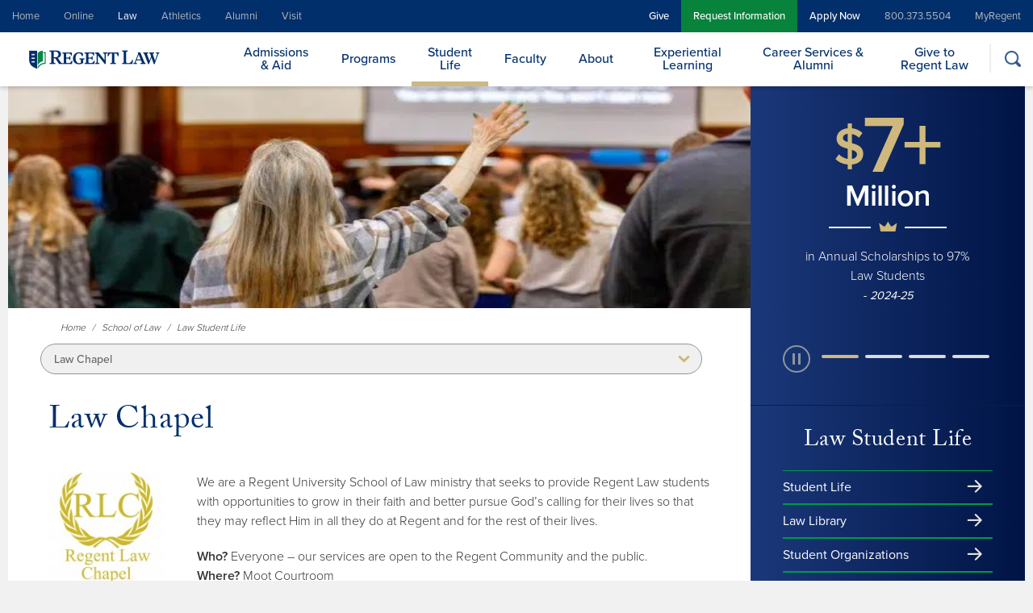

--- FILE ---
content_type: text/html; charset=UTF-8
request_url: https://www.regent.edu/school-of-law/law-student-life/law-chapel/
body_size: 22829
content:
<!doctype html>
<html lang="en-US">
<head>

	<meta charset="UTF-8" />
	<meta name="viewport" content="width=device-width, initial-scale=1" />

    <link rel="profile" href="https://gmpg.org/xfn/11" />
    <link rel="icon" href="https://cdn.regent.edu/favicon.ico" type="image/x-icon" />

    <!-- Custom CookieYes GCM Script -->
    <script>
        window.dataLayer = window.dataLayer || [];
        function gtag() {
            dataLayer.push(arguments);
        }
        gtag("consent", "default", {
            ad_storage: "denied",
            ad_user_data: "denied", 
            ad_personalization: "denied",
            analytics_storage: "denied",
            functionality_storage: "denied",
            personalization_storage: "denied",
            security_storage: "granted",
            wait_for_update: 2000,
        });
        gtag("set", "ads_data_redaction", true);
        gtag("set", "url_passthrough", true);
    </script>

	<!-- Google Tag Manager -->
	<script>(function(w,d,s,l,i){w[l]=w[l]||[];w[l].push({'gtm.start':
new Date().getTime(),event:'gtm.js'});var f=d.getElementsByTagName(s)[0],
j=d.createElement(s),dl=l!='dataLayer'?'&l='+l:'';j.defer=true;j.src=
'https://www.googletagmanager.com/gtm.js?id='+i+dl;f.parentNode.insertBefore(j,f);
})(window,document,'script','dataLayer','GTM-NBX79KB');</script>
	<!-- End Google Tag Manager -->

<meta name='robots' content='index, follow, max-image-preview:large, max-snippet:-1, max-video-preview:-1' />
<script id="cookie-law-info-gcm-var-js">
var _ckyGcm = {"status":true,"default_settings":[{"analytics":"denied","advertisement":"denied","functional":"denied","necessary":"granted","ad_user_data":"denied","ad_personalization":"denied","regions":"All"},{"analytics":"granted","advertisement":"granted","functional":"granted","necessary":"granted","ad_user_data":"granted","ad_personalization":"granted","regions":"US"},{"analytics":"denied","advertisement":"denied","functional":"denied","necessary":"granted","ad_user_data":"denied","ad_personalization":"denied","regions":"US-CA"},{"analytics":"denied","advertisement":"denied","functional":"denied","necessary":"granted","ad_user_data":"denied","ad_personalization":"denied","regions":"AT, BE, BG, HR, CY, CZ, DK, EE, FI, FR, DE, GR, HU, IE, IT, LV, LT, LU, MT, NL, PL, PT, RO, SK, SI, ES, SE, IS, NO, LI, UK"}],"wait_for_update":2000,"url_passthrough":true,"ads_data_redaction":false}</script>
<script id="cookie-law-info-gcm-js" type="text/javascript" src="https://cdn.regent.edu/wp-content/plugins/cookie-law-info/lite/frontend/js/gcm.min.js" data-rocket-defer defer></script> <script data-minify="1" id="cookieyes" type="text/javascript" src="https://cdn.regent.edu/wp-content/cache/min/1/client_data/beba215ada3691eab84f10d8/script.js?ver=1768589629" data-rocket-defer defer></script>
	<!-- This site is optimized with the Yoast SEO Premium plugin v26.8 (Yoast SEO v26.8) - https://yoast.com/product/yoast-seo-premium-wordpress/ -->
	<title>Law Chapel | Regent University</title>
<link data-rocket-prefetch href="https://www.googletagmanager.com" rel="dns-prefetch">
<link data-rocket-prefetch href="https://cdn.regent.edu" rel="dns-prefetch">
<link data-rocket-prefetch href="https://fonts.googleapis.com" rel="dns-prefetch">
<link data-rocket-prefetch href="https://cdn-cookieyes.com" rel="dns-prefetch">
<link data-rocket-prefetch href="https://obs.cheqzone.com" rel="dns-prefetch">
<link data-rocket-prefetch href="https://ob.cheqzone.com" rel="dns-prefetch">
<link data-rocket-preload as="style" href="https://fonts.googleapis.com/css?family=Share%20Tech%20Mono&#038;display=swap" rel="preload">
<link href="https://fonts.googleapis.com/css?family=Share%20Tech%20Mono&#038;display=swap" media="print" onload="this.media=&#039;all&#039;" rel="stylesheet">
<noscript data-wpr-hosted-gf-parameters=""><link rel="stylesheet" href="https://fonts.googleapis.com/css?family=Share%20Tech%20Mono&#038;display=swap"></noscript><link rel="preload" data-rocket-preload as="image" href="https://cdn.regent.edu/wp-content/uploads/2024/11/regent-law-podcast.png.webp" fetchpriority="high">
	<meta name="description" content="Law Chapel provides Regent Law students with opportunities to grow in faith and pursue God&#039;s calling. Learn more about Regent Law Chapel." />
	<link rel="canonical" href="https://www.regent.edu/school-of-law/law-student-life/law-chapel/" />
	<meta property="og:locale" content="en_US" />
	<meta property="og:type" content="article" />
	<meta property="og:title" content="Law Chapel" />
	<meta property="og:description" content="Law Chapel provides Regent Law students with opportunities to grow in faith and pursue God&#039;s calling. Learn more about Regent Law Chapel." />
	<meta property="og:url" content="https://www.regent.edu/school-of-law/law-student-life/law-chapel/" />
	<meta property="og:site_name" content="Regent University" />
	<meta property="article:publisher" content="https://www.facebook.com/regentuniversity/" />
	<meta property="article:modified_time" content="2024-11-21T17:10:32+00:00" />
	<meta property="og:image" content="https://cdn.regent.edu/wp-content/uploads/2024/11/law-chapel-1.jpeg" />
	<meta property="og:image:width" content="1600" />
	<meta property="og:image:height" content="1067" />
	<meta property="og:image:type" content="image/jpeg" />
	<meta name="twitter:card" content="summary_large_image" />
	<meta name="twitter:description" content="Law Chapel provides Regent Law students with opportunities to grow in faith and pursue God&#039;s calling. Learn more about Regent Law Chapel." />
	<meta name="twitter:site" content="@RegentU" />
	<meta name="twitter:label1" content="Est. reading time" />
	<meta name="twitter:data1" content="1 minute" />
	<script type="application/ld+json" class="yoast-schema-graph">{"@context":"https://schema.org","@graph":[{"@type":"WebPage","@id":"https://www.regent.edu/school-of-law/law-student-life/law-chapel/","url":"https://www.regent.edu/school-of-law/law-student-life/law-chapel/","name":"Law Chapel | Regent University","isPartOf":{"@id":"https://www.regent.edu/#website"},"primaryImageOfPage":{"@id":"https://www.regent.edu/school-of-law/law-student-life/law-chapel/#primaryimage"},"image":{"@id":"https://www.regent.edu/school-of-law/law-student-life/law-chapel/#primaryimage"},"thumbnailUrl":"https://cdn.regent.edu/wp-content/uploads/2024/11/regent-law-podcast.png","datePublished":"2020-09-30T20:00:49+00:00","dateModified":"2024-11-21T17:10:32+00:00","description":"Law Chapel provides Regent Law students with opportunities to grow in faith and pursue God's calling. Learn more about Regent Law Chapel.","breadcrumb":{"@id":"https://www.regent.edu/school-of-law/law-student-life/law-chapel/#breadcrumb"},"inLanguage":"en-US","potentialAction":[{"@type":"ReadAction","target":["https://www.regent.edu/school-of-law/law-student-life/law-chapel/"]}]},{"@type":"ImageObject","inLanguage":"en-US","@id":"https://www.regent.edu/school-of-law/law-student-life/law-chapel/#primaryimage","url":"https://cdn.regent.edu/wp-content/uploads/2024/11/regent-law-podcast.png","contentUrl":"https://cdn.regent.edu/wp-content/uploads/2024/11/regent-law-podcast.png","width":400,"height":400,"caption":"Regent Law Podcast"},{"@type":"BreadcrumbList","@id":"https://www.regent.edu/school-of-law/law-student-life/law-chapel/#breadcrumb","itemListElement":[{"@type":"ListItem","position":1,"name":"Home","item":"https://www.regent.edu/"},{"@type":"ListItem","position":2,"name":"School of Law","item":"https://www.regent.edu/school-of-law/"},{"@type":"ListItem","position":3,"name":"Law Student Life","item":"https://www.regent.edu/school-of-law/law-student-life/"},{"@type":"ListItem","position":4,"name":"Law Chapel"}]},{"@type":"WebSite","@id":"https://www.regent.edu/#website","url":"https://www.regent.edu/","name":"Regent University","description":"","publisher":{"@id":"https://www.regent.edu/#organization"},"potentialAction":[{"@type":"SearchAction","target":{"@type":"EntryPoint","urlTemplate":"https://www.regent.edu/?s={search_term_string}"},"query-input":{"@type":"PropertyValueSpecification","valueRequired":true,"valueName":"search_term_string"}}],"inLanguage":"en-US"},{"@type":"Organization","@id":"https://www.regent.edu/#organization","name":"Regent University","url":"https://www.regent.edu/","logo":{"@type":"ImageObject","inLanguage":"en-US","@id":"https://www.regent.edu/#/schema/logo/image/","url":"https://www.regent.edu/wp-content/uploads/2021/04/logo-regent-university-ISSUU-color.png","contentUrl":"https://www.regent.edu/wp-content/uploads/2021/04/logo-regent-university-ISSUU-color.png","width":175,"height":130,"caption":"Regent University"},"image":{"@id":"https://www.regent.edu/#/schema/logo/image/"},"sameAs":["https://www.facebook.com/regentuniversity/","https://x.com/RegentU","https://www.instagram.com/regentuniversity/","https://www.linkedin.com/school/regent-university/","https://www.youtube.com/user/RegentUndergrad","https://en.wikipedia.org/wiki/Regent_University"]}]}</script>
	<!-- / Yoast SEO Premium plugin. -->


<link rel='dns-prefetch' href='//use.typekit.net' />
<link rel='dns-prefetch' href='//stackpath.bootstrapcdn.com' />
<link rel='dns-prefetch' href='//fonts.googleapis.com' />
<link href='https://fonts.gstatic.com' crossorigin rel='preconnect' />
<link rel="alternate" type="application/rss+xml" title="Regent University &raquo; Feed" href="https://www.regent.edu/feed/" />
<link rel="alternate" type="application/rss+xml" title="Regent University &raquo; Comments Feed" href="https://www.regent.edu/comments/feed/" />
<link rel="alternate" title="oEmbed (JSON)" type="application/json+oembed" href="https://www.regent.edu/wp-json/oembed/1.0/embed?url=https%3A%2F%2Fwww.regent.edu%2Fschool-of-law%2Flaw-student-life%2Flaw-chapel%2F" />
<link rel="alternate" title="oEmbed (XML)" type="text/xml+oembed" href="https://www.regent.edu/wp-json/oembed/1.0/embed?url=https%3A%2F%2Fwww.regent.edu%2Fschool-of-law%2Flaw-student-life%2Flaw-chapel%2F&#038;format=xml" />
<style id='wp-img-auto-sizes-contain-inline-css' type='text/css'>
img:is([sizes=auto i],[sizes^="auto," i]){contain-intrinsic-size:3000px 1500px}
/*# sourceURL=wp-img-auto-sizes-contain-inline-css */
</style>
<style id='wp-emoji-styles-inline-css' type='text/css'>

	img.wp-smiley, img.emoji {
		display: inline !important;
		border: none !important;
		box-shadow: none !important;
		height: 1em !important;
		width: 1em !important;
		margin: 0 0.07em !important;
		vertical-align: -0.1em !important;
		background: none !important;
		padding: 0 !important;
	}
/*# sourceURL=wp-emoji-styles-inline-css */
</style>
<style id='wp-block-library-inline-css' type='text/css'>
:root{--wp-block-synced-color:#7a00df;--wp-block-synced-color--rgb:122,0,223;--wp-bound-block-color:var(--wp-block-synced-color);--wp-editor-canvas-background:#ddd;--wp-admin-theme-color:#007cba;--wp-admin-theme-color--rgb:0,124,186;--wp-admin-theme-color-darker-10:#006ba1;--wp-admin-theme-color-darker-10--rgb:0,107,160.5;--wp-admin-theme-color-darker-20:#005a87;--wp-admin-theme-color-darker-20--rgb:0,90,135;--wp-admin-border-width-focus:2px}@media (min-resolution:192dpi){:root{--wp-admin-border-width-focus:1.5px}}.wp-element-button{cursor:pointer}:root .has-very-light-gray-background-color{background-color:#eee}:root .has-very-dark-gray-background-color{background-color:#313131}:root .has-very-light-gray-color{color:#eee}:root .has-very-dark-gray-color{color:#313131}:root .has-vivid-green-cyan-to-vivid-cyan-blue-gradient-background{background:linear-gradient(135deg,#00d084,#0693e3)}:root .has-purple-crush-gradient-background{background:linear-gradient(135deg,#34e2e4,#4721fb 50%,#ab1dfe)}:root .has-hazy-dawn-gradient-background{background:linear-gradient(135deg,#faaca8,#dad0ec)}:root .has-subdued-olive-gradient-background{background:linear-gradient(135deg,#fafae1,#67a671)}:root .has-atomic-cream-gradient-background{background:linear-gradient(135deg,#fdd79a,#004a59)}:root .has-nightshade-gradient-background{background:linear-gradient(135deg,#330968,#31cdcf)}:root .has-midnight-gradient-background{background:linear-gradient(135deg,#020381,#2874fc)}:root{--wp--preset--font-size--normal:16px;--wp--preset--font-size--huge:42px}.has-regular-font-size{font-size:1em}.has-larger-font-size{font-size:2.625em}.has-normal-font-size{font-size:var(--wp--preset--font-size--normal)}.has-huge-font-size{font-size:var(--wp--preset--font-size--huge)}.has-text-align-center{text-align:center}.has-text-align-left{text-align:left}.has-text-align-right{text-align:right}.has-fit-text{white-space:nowrap!important}#end-resizable-editor-section{display:none}.aligncenter{clear:both}.items-justified-left{justify-content:flex-start}.items-justified-center{justify-content:center}.items-justified-right{justify-content:flex-end}.items-justified-space-between{justify-content:space-between}.screen-reader-text{border:0;clip-path:inset(50%);height:1px;margin:-1px;overflow:hidden;padding:0;position:absolute;width:1px;word-wrap:normal!important}.screen-reader-text:focus{background-color:#ddd;clip-path:none;color:#444;display:block;font-size:1em;height:auto;left:5px;line-height:normal;padding:15px 23px 14px;text-decoration:none;top:5px;width:auto;z-index:100000}html :where(.has-border-color){border-style:solid}html :where([style*=border-top-color]){border-top-style:solid}html :where([style*=border-right-color]){border-right-style:solid}html :where([style*=border-bottom-color]){border-bottom-style:solid}html :where([style*=border-left-color]){border-left-style:solid}html :where([style*=border-width]){border-style:solid}html :where([style*=border-top-width]){border-top-style:solid}html :where([style*=border-right-width]){border-right-style:solid}html :where([style*=border-bottom-width]){border-bottom-style:solid}html :where([style*=border-left-width]){border-left-style:solid}html :where(img[class*=wp-image-]){height:auto;max-width:100%}:where(figure){margin:0 0 1em}html :where(.is-position-sticky){--wp-admin--admin-bar--position-offset:var(--wp-admin--admin-bar--height,0px)}@media screen and (max-width:600px){html :where(.is-position-sticky){--wp-admin--admin-bar--position-offset:0px}}

/*# sourceURL=wp-block-library-inline-css */
</style><style id='wp-block-image-inline-css' type='text/css'>
.wp-block-image>a,.wp-block-image>figure>a{display:inline-block}.wp-block-image img{box-sizing:border-box;height:auto;max-width:100%;vertical-align:bottom}@media not (prefers-reduced-motion){.wp-block-image img.hide{visibility:hidden}.wp-block-image img.show{animation:show-content-image .4s}}.wp-block-image[style*=border-radius] img,.wp-block-image[style*=border-radius]>a{border-radius:inherit}.wp-block-image.has-custom-border img{box-sizing:border-box}.wp-block-image.aligncenter{text-align:center}.wp-block-image.alignfull>a,.wp-block-image.alignwide>a{width:100%}.wp-block-image.alignfull img,.wp-block-image.alignwide img{height:auto;width:100%}.wp-block-image .aligncenter,.wp-block-image .alignleft,.wp-block-image .alignright,.wp-block-image.aligncenter,.wp-block-image.alignleft,.wp-block-image.alignright{display:table}.wp-block-image .aligncenter>figcaption,.wp-block-image .alignleft>figcaption,.wp-block-image .alignright>figcaption,.wp-block-image.aligncenter>figcaption,.wp-block-image.alignleft>figcaption,.wp-block-image.alignright>figcaption{caption-side:bottom;display:table-caption}.wp-block-image .alignleft{float:left;margin:.5em 1em .5em 0}.wp-block-image .alignright{float:right;margin:.5em 0 .5em 1em}.wp-block-image .aligncenter{margin-left:auto;margin-right:auto}.wp-block-image :where(figcaption){margin-bottom:1em;margin-top:.5em}.wp-block-image.is-style-circle-mask img{border-radius:9999px}@supports ((-webkit-mask-image:none) or (mask-image:none)) or (-webkit-mask-image:none){.wp-block-image.is-style-circle-mask img{border-radius:0;-webkit-mask-image:url('data:image/svg+xml;utf8,<svg viewBox="0 0 100 100" xmlns="http://www.w3.org/2000/svg"><circle cx="50" cy="50" r="50"/></svg>');mask-image:url('data:image/svg+xml;utf8,<svg viewBox="0 0 100 100" xmlns="http://www.w3.org/2000/svg"><circle cx="50" cy="50" r="50"/></svg>');mask-mode:alpha;-webkit-mask-position:center;mask-position:center;-webkit-mask-repeat:no-repeat;mask-repeat:no-repeat;-webkit-mask-size:contain;mask-size:contain}}:root :where(.wp-block-image.is-style-rounded img,.wp-block-image .is-style-rounded img){border-radius:9999px}.wp-block-image figure{margin:0}.wp-lightbox-container{display:flex;flex-direction:column;position:relative}.wp-lightbox-container img{cursor:zoom-in}.wp-lightbox-container img:hover+button{opacity:1}.wp-lightbox-container button{align-items:center;backdrop-filter:blur(16px) saturate(180%);background-color:#5a5a5a40;border:none;border-radius:4px;cursor:zoom-in;display:flex;height:20px;justify-content:center;opacity:0;padding:0;position:absolute;right:16px;text-align:center;top:16px;width:20px;z-index:100}@media not (prefers-reduced-motion){.wp-lightbox-container button{transition:opacity .2s ease}}.wp-lightbox-container button:focus-visible{outline:3px auto #5a5a5a40;outline:3px auto -webkit-focus-ring-color;outline-offset:3px}.wp-lightbox-container button:hover{cursor:pointer;opacity:1}.wp-lightbox-container button:focus{opacity:1}.wp-lightbox-container button:focus,.wp-lightbox-container button:hover,.wp-lightbox-container button:not(:hover):not(:active):not(.has-background){background-color:#5a5a5a40;border:none}.wp-lightbox-overlay{box-sizing:border-box;cursor:zoom-out;height:100vh;left:0;overflow:hidden;position:fixed;top:0;visibility:hidden;width:100%;z-index:100000}.wp-lightbox-overlay .close-button{align-items:center;cursor:pointer;display:flex;justify-content:center;min-height:40px;min-width:40px;padding:0;position:absolute;right:calc(env(safe-area-inset-right) + 16px);top:calc(env(safe-area-inset-top) + 16px);z-index:5000000}.wp-lightbox-overlay .close-button:focus,.wp-lightbox-overlay .close-button:hover,.wp-lightbox-overlay .close-button:not(:hover):not(:active):not(.has-background){background:none;border:none}.wp-lightbox-overlay .lightbox-image-container{height:var(--wp--lightbox-container-height);left:50%;overflow:hidden;position:absolute;top:50%;transform:translate(-50%,-50%);transform-origin:top left;width:var(--wp--lightbox-container-width);z-index:9999999999}.wp-lightbox-overlay .wp-block-image{align-items:center;box-sizing:border-box;display:flex;height:100%;justify-content:center;margin:0;position:relative;transform-origin:0 0;width:100%;z-index:3000000}.wp-lightbox-overlay .wp-block-image img{height:var(--wp--lightbox-image-height);min-height:var(--wp--lightbox-image-height);min-width:var(--wp--lightbox-image-width);width:var(--wp--lightbox-image-width)}.wp-lightbox-overlay .wp-block-image figcaption{display:none}.wp-lightbox-overlay button{background:none;border:none}.wp-lightbox-overlay .scrim{background-color:#fff;height:100%;opacity:.9;position:absolute;width:100%;z-index:2000000}.wp-lightbox-overlay.active{visibility:visible}@media not (prefers-reduced-motion){.wp-lightbox-overlay.active{animation:turn-on-visibility .25s both}.wp-lightbox-overlay.active img{animation:turn-on-visibility .35s both}.wp-lightbox-overlay.show-closing-animation:not(.active){animation:turn-off-visibility .35s both}.wp-lightbox-overlay.show-closing-animation:not(.active) img{animation:turn-off-visibility .25s both}.wp-lightbox-overlay.zoom.active{animation:none;opacity:1;visibility:visible}.wp-lightbox-overlay.zoom.active .lightbox-image-container{animation:lightbox-zoom-in .4s}.wp-lightbox-overlay.zoom.active .lightbox-image-container img{animation:none}.wp-lightbox-overlay.zoom.active .scrim{animation:turn-on-visibility .4s forwards}.wp-lightbox-overlay.zoom.show-closing-animation:not(.active){animation:none}.wp-lightbox-overlay.zoom.show-closing-animation:not(.active) .lightbox-image-container{animation:lightbox-zoom-out .4s}.wp-lightbox-overlay.zoom.show-closing-animation:not(.active) .lightbox-image-container img{animation:none}.wp-lightbox-overlay.zoom.show-closing-animation:not(.active) .scrim{animation:turn-off-visibility .4s forwards}}@keyframes show-content-image{0%{visibility:hidden}99%{visibility:hidden}to{visibility:visible}}@keyframes turn-on-visibility{0%{opacity:0}to{opacity:1}}@keyframes turn-off-visibility{0%{opacity:1;visibility:visible}99%{opacity:0;visibility:visible}to{opacity:0;visibility:hidden}}@keyframes lightbox-zoom-in{0%{transform:translate(calc((-100vw + var(--wp--lightbox-scrollbar-width))/2 + var(--wp--lightbox-initial-left-position)),calc(-50vh + var(--wp--lightbox-initial-top-position))) scale(var(--wp--lightbox-scale))}to{transform:translate(-50%,-50%) scale(1)}}@keyframes lightbox-zoom-out{0%{transform:translate(-50%,-50%) scale(1);visibility:visible}99%{visibility:visible}to{transform:translate(calc((-100vw + var(--wp--lightbox-scrollbar-width))/2 + var(--wp--lightbox-initial-left-position)),calc(-50vh + var(--wp--lightbox-initial-top-position))) scale(var(--wp--lightbox-scale));visibility:hidden}}
/*# sourceURL=https://www.regent.edu/wp-includes/blocks/image/style.min.css */
</style>
<style id='wp-block-image-theme-inline-css' type='text/css'>
:root :where(.wp-block-image figcaption){color:#555;font-size:13px;text-align:center}.is-dark-theme :root :where(.wp-block-image figcaption){color:#ffffffa6}.wp-block-image{margin:0 0 1em}
/*# sourceURL=https://www.regent.edu/wp-includes/blocks/image/theme.min.css */
</style>
<style id='wp-block-columns-inline-css' type='text/css'>
.wp-block-columns{box-sizing:border-box;display:flex;flex-wrap:wrap!important}@media (min-width:782px){.wp-block-columns{flex-wrap:nowrap!important}}.wp-block-columns{align-items:normal!important}.wp-block-columns.are-vertically-aligned-top{align-items:flex-start}.wp-block-columns.are-vertically-aligned-center{align-items:center}.wp-block-columns.are-vertically-aligned-bottom{align-items:flex-end}@media (max-width:781px){.wp-block-columns:not(.is-not-stacked-on-mobile)>.wp-block-column{flex-basis:100%!important}}@media (min-width:782px){.wp-block-columns:not(.is-not-stacked-on-mobile)>.wp-block-column{flex-basis:0;flex-grow:1}.wp-block-columns:not(.is-not-stacked-on-mobile)>.wp-block-column[style*=flex-basis]{flex-grow:0}}.wp-block-columns.is-not-stacked-on-mobile{flex-wrap:nowrap!important}.wp-block-columns.is-not-stacked-on-mobile>.wp-block-column{flex-basis:0;flex-grow:1}.wp-block-columns.is-not-stacked-on-mobile>.wp-block-column[style*=flex-basis]{flex-grow:0}:where(.wp-block-columns){margin-bottom:1.75em}:where(.wp-block-columns.has-background){padding:1.25em 2.375em}.wp-block-column{flex-grow:1;min-width:0;overflow-wrap:break-word;word-break:break-word}.wp-block-column.is-vertically-aligned-top{align-self:flex-start}.wp-block-column.is-vertically-aligned-center{align-self:center}.wp-block-column.is-vertically-aligned-bottom{align-self:flex-end}.wp-block-column.is-vertically-aligned-stretch{align-self:stretch}.wp-block-column.is-vertically-aligned-bottom,.wp-block-column.is-vertically-aligned-center,.wp-block-column.is-vertically-aligned-top{width:100%}
/*# sourceURL=https://www.regent.edu/wp-includes/blocks/columns/style.min.css */
</style>
<style id='wp-block-paragraph-inline-css' type='text/css'>
.is-small-text{font-size:.875em}.is-regular-text{font-size:1em}.is-large-text{font-size:2.25em}.is-larger-text{font-size:3em}.has-drop-cap:not(:focus):first-letter{float:left;font-size:8.4em;font-style:normal;font-weight:100;line-height:.68;margin:.05em .1em 0 0;text-transform:uppercase}body.rtl .has-drop-cap:not(:focus):first-letter{float:none;margin-left:.1em}p.has-drop-cap.has-background{overflow:hidden}:root :where(p.has-background){padding:1.25em 2.375em}:where(p.has-text-color:not(.has-link-color)) a{color:inherit}p.has-text-align-left[style*="writing-mode:vertical-lr"],p.has-text-align-right[style*="writing-mode:vertical-rl"]{rotate:180deg}
/*# sourceURL=https://www.regent.edu/wp-includes/blocks/paragraph/style.min.css */
</style>
<style id='global-styles-inline-css' type='text/css'>
:root{--wp--preset--aspect-ratio--square: 1;--wp--preset--aspect-ratio--4-3: 4/3;--wp--preset--aspect-ratio--3-4: 3/4;--wp--preset--aspect-ratio--3-2: 3/2;--wp--preset--aspect-ratio--2-3: 2/3;--wp--preset--aspect-ratio--16-9: 16/9;--wp--preset--aspect-ratio--9-16: 9/16;--wp--preset--color--black: #000000;--wp--preset--color--cyan-bluish-gray: #abb8c3;--wp--preset--color--white: #ffffff;--wp--preset--color--pale-pink: #f78da7;--wp--preset--color--vivid-red: #cf2e2e;--wp--preset--color--luminous-vivid-orange: #ff6900;--wp--preset--color--luminous-vivid-amber: #fcb900;--wp--preset--color--light-green-cyan: #7bdcb5;--wp--preset--color--vivid-green-cyan: #00d084;--wp--preset--color--pale-cyan-blue: #8ed1fc;--wp--preset--color--vivid-cyan-blue: #0693e3;--wp--preset--color--vivid-purple: #9b51e0;--wp--preset--gradient--vivid-cyan-blue-to-vivid-purple: linear-gradient(135deg,rgb(6,147,227) 0%,rgb(155,81,224) 100%);--wp--preset--gradient--light-green-cyan-to-vivid-green-cyan: linear-gradient(135deg,rgb(122,220,180) 0%,rgb(0,208,130) 100%);--wp--preset--gradient--luminous-vivid-amber-to-luminous-vivid-orange: linear-gradient(135deg,rgb(252,185,0) 0%,rgb(255,105,0) 100%);--wp--preset--gradient--luminous-vivid-orange-to-vivid-red: linear-gradient(135deg,rgb(255,105,0) 0%,rgb(207,46,46) 100%);--wp--preset--gradient--very-light-gray-to-cyan-bluish-gray: linear-gradient(135deg,rgb(238,238,238) 0%,rgb(169,184,195) 100%);--wp--preset--gradient--cool-to-warm-spectrum: linear-gradient(135deg,rgb(74,234,220) 0%,rgb(151,120,209) 20%,rgb(207,42,186) 40%,rgb(238,44,130) 60%,rgb(251,105,98) 80%,rgb(254,248,76) 100%);--wp--preset--gradient--blush-light-purple: linear-gradient(135deg,rgb(255,206,236) 0%,rgb(152,150,240) 100%);--wp--preset--gradient--blush-bordeaux: linear-gradient(135deg,rgb(254,205,165) 0%,rgb(254,45,45) 50%,rgb(107,0,62) 100%);--wp--preset--gradient--luminous-dusk: linear-gradient(135deg,rgb(255,203,112) 0%,rgb(199,81,192) 50%,rgb(65,88,208) 100%);--wp--preset--gradient--pale-ocean: linear-gradient(135deg,rgb(255,245,203) 0%,rgb(182,227,212) 50%,rgb(51,167,181) 100%);--wp--preset--gradient--electric-grass: linear-gradient(135deg,rgb(202,248,128) 0%,rgb(113,206,126) 100%);--wp--preset--gradient--midnight: linear-gradient(135deg,rgb(2,3,129) 0%,rgb(40,116,252) 100%);--wp--preset--font-size--small: 13px;--wp--preset--font-size--medium: 20px;--wp--preset--font-size--large: 36px;--wp--preset--font-size--x-large: 42px;--wp--preset--spacing--20: 0.44rem;--wp--preset--spacing--30: 0.67rem;--wp--preset--spacing--40: 1rem;--wp--preset--spacing--50: 1.5rem;--wp--preset--spacing--60: 2.25rem;--wp--preset--spacing--70: 3.38rem;--wp--preset--spacing--80: 5.06rem;--wp--preset--shadow--natural: 6px 6px 9px rgba(0, 0, 0, 0.2);--wp--preset--shadow--deep: 12px 12px 50px rgba(0, 0, 0, 0.4);--wp--preset--shadow--sharp: 6px 6px 0px rgba(0, 0, 0, 0.2);--wp--preset--shadow--outlined: 6px 6px 0px -3px rgb(255, 255, 255), 6px 6px rgb(0, 0, 0);--wp--preset--shadow--crisp: 6px 6px 0px rgb(0, 0, 0);}:where(.is-layout-flex){gap: 0.5em;}:where(.is-layout-grid){gap: 0.5em;}body .is-layout-flex{display: flex;}.is-layout-flex{flex-wrap: wrap;align-items: center;}.is-layout-flex > :is(*, div){margin: 0;}body .is-layout-grid{display: grid;}.is-layout-grid > :is(*, div){margin: 0;}:where(.wp-block-columns.is-layout-flex){gap: 2em;}:where(.wp-block-columns.is-layout-grid){gap: 2em;}:where(.wp-block-post-template.is-layout-flex){gap: 1.25em;}:where(.wp-block-post-template.is-layout-grid){gap: 1.25em;}.has-black-color{color: var(--wp--preset--color--black) !important;}.has-cyan-bluish-gray-color{color: var(--wp--preset--color--cyan-bluish-gray) !important;}.has-white-color{color: var(--wp--preset--color--white) !important;}.has-pale-pink-color{color: var(--wp--preset--color--pale-pink) !important;}.has-vivid-red-color{color: var(--wp--preset--color--vivid-red) !important;}.has-luminous-vivid-orange-color{color: var(--wp--preset--color--luminous-vivid-orange) !important;}.has-luminous-vivid-amber-color{color: var(--wp--preset--color--luminous-vivid-amber) !important;}.has-light-green-cyan-color{color: var(--wp--preset--color--light-green-cyan) !important;}.has-vivid-green-cyan-color{color: var(--wp--preset--color--vivid-green-cyan) !important;}.has-pale-cyan-blue-color{color: var(--wp--preset--color--pale-cyan-blue) !important;}.has-vivid-cyan-blue-color{color: var(--wp--preset--color--vivid-cyan-blue) !important;}.has-vivid-purple-color{color: var(--wp--preset--color--vivid-purple) !important;}.has-black-background-color{background-color: var(--wp--preset--color--black) !important;}.has-cyan-bluish-gray-background-color{background-color: var(--wp--preset--color--cyan-bluish-gray) !important;}.has-white-background-color{background-color: var(--wp--preset--color--white) !important;}.has-pale-pink-background-color{background-color: var(--wp--preset--color--pale-pink) !important;}.has-vivid-red-background-color{background-color: var(--wp--preset--color--vivid-red) !important;}.has-luminous-vivid-orange-background-color{background-color: var(--wp--preset--color--luminous-vivid-orange) !important;}.has-luminous-vivid-amber-background-color{background-color: var(--wp--preset--color--luminous-vivid-amber) !important;}.has-light-green-cyan-background-color{background-color: var(--wp--preset--color--light-green-cyan) !important;}.has-vivid-green-cyan-background-color{background-color: var(--wp--preset--color--vivid-green-cyan) !important;}.has-pale-cyan-blue-background-color{background-color: var(--wp--preset--color--pale-cyan-blue) !important;}.has-vivid-cyan-blue-background-color{background-color: var(--wp--preset--color--vivid-cyan-blue) !important;}.has-vivid-purple-background-color{background-color: var(--wp--preset--color--vivid-purple) !important;}.has-black-border-color{border-color: var(--wp--preset--color--black) !important;}.has-cyan-bluish-gray-border-color{border-color: var(--wp--preset--color--cyan-bluish-gray) !important;}.has-white-border-color{border-color: var(--wp--preset--color--white) !important;}.has-pale-pink-border-color{border-color: var(--wp--preset--color--pale-pink) !important;}.has-vivid-red-border-color{border-color: var(--wp--preset--color--vivid-red) !important;}.has-luminous-vivid-orange-border-color{border-color: var(--wp--preset--color--luminous-vivid-orange) !important;}.has-luminous-vivid-amber-border-color{border-color: var(--wp--preset--color--luminous-vivid-amber) !important;}.has-light-green-cyan-border-color{border-color: var(--wp--preset--color--light-green-cyan) !important;}.has-vivid-green-cyan-border-color{border-color: var(--wp--preset--color--vivid-green-cyan) !important;}.has-pale-cyan-blue-border-color{border-color: var(--wp--preset--color--pale-cyan-blue) !important;}.has-vivid-cyan-blue-border-color{border-color: var(--wp--preset--color--vivid-cyan-blue) !important;}.has-vivid-purple-border-color{border-color: var(--wp--preset--color--vivid-purple) !important;}.has-vivid-cyan-blue-to-vivid-purple-gradient-background{background: var(--wp--preset--gradient--vivid-cyan-blue-to-vivid-purple) !important;}.has-light-green-cyan-to-vivid-green-cyan-gradient-background{background: var(--wp--preset--gradient--light-green-cyan-to-vivid-green-cyan) !important;}.has-luminous-vivid-amber-to-luminous-vivid-orange-gradient-background{background: var(--wp--preset--gradient--luminous-vivid-amber-to-luminous-vivid-orange) !important;}.has-luminous-vivid-orange-to-vivid-red-gradient-background{background: var(--wp--preset--gradient--luminous-vivid-orange-to-vivid-red) !important;}.has-very-light-gray-to-cyan-bluish-gray-gradient-background{background: var(--wp--preset--gradient--very-light-gray-to-cyan-bluish-gray) !important;}.has-cool-to-warm-spectrum-gradient-background{background: var(--wp--preset--gradient--cool-to-warm-spectrum) !important;}.has-blush-light-purple-gradient-background{background: var(--wp--preset--gradient--blush-light-purple) !important;}.has-blush-bordeaux-gradient-background{background: var(--wp--preset--gradient--blush-bordeaux) !important;}.has-luminous-dusk-gradient-background{background: var(--wp--preset--gradient--luminous-dusk) !important;}.has-pale-ocean-gradient-background{background: var(--wp--preset--gradient--pale-ocean) !important;}.has-electric-grass-gradient-background{background: var(--wp--preset--gradient--electric-grass) !important;}.has-midnight-gradient-background{background: var(--wp--preset--gradient--midnight) !important;}.has-small-font-size{font-size: var(--wp--preset--font-size--small) !important;}.has-medium-font-size{font-size: var(--wp--preset--font-size--medium) !important;}.has-large-font-size{font-size: var(--wp--preset--font-size--large) !important;}.has-x-large-font-size{font-size: var(--wp--preset--font-size--x-large) !important;}
:where(.wp-block-columns.is-layout-flex){gap: 2em;}:where(.wp-block-columns.is-layout-grid){gap: 2em;}
:where(.wp-block-gp-entry-blocks-entries-loop.is-layout-flex){gap: 1.25em;}:where(.wp-block-gp-entry-blocks-entries-loop.is-layout-grid){gap: 1.25em;}
/*# sourceURL=global-styles-inline-css */
</style>
<style id='core-block-supports-inline-css' type='text/css'>
.wp-container-core-columns-is-layout-9d6595d7{flex-wrap:nowrap;}
/*# sourceURL=core-block-supports-inline-css */
</style>

<style id='classic-theme-styles-inline-css' type='text/css'>
/*! This file is auto-generated */
.wp-block-button__link{color:#fff;background-color:#32373c;border-radius:9999px;box-shadow:none;text-decoration:none;padding:calc(.667em + 2px) calc(1.333em + 2px);font-size:1.125em}.wp-block-file__button{background:#32373c;color:#fff;text-decoration:none}
/*# sourceURL=/wp-includes/css/classic-themes.min.css */
</style>
<link data-minify="1" rel='stylesheet' id='regent-fonts-css' href='https://cdn.regent.edu/wp-content/cache/min/1/nqj7ljw.css?ver=1768589628' type='text/css' media='all' />
<link data-minify="1" rel='stylesheet' id='bootstrap-css' href='https://cdn.regent.edu/wp-content/cache/min/1/bootstrap/4.4.1/css/bootstrap.min.css?ver=1768589628' type='text/css' media='all' />
<link data-minify="1" rel='stylesheet' id='regent-style-css' href='https://cdn.regent.edu/wp-content/cache/min/1/wp-content/themes/regent-2021/style.css?ver=1768589628' type='text/css' media='all' />
<link data-minify="1" rel='stylesheet' id='hurrytimer-css' href='https://cdn.regent.edu/wp-content/cache/min/1/wp-content/uploads/hurrytimer/css/5e0ec028a3549fd3.css?ver=1768589628' type='text/css' media='all' />

<script type="text/javascript" src="https://cdn.regent.edu/wp-includes/js/jquery/jquery.min.js?ver=3.7.1" id="jquery-core-js"></script>
<script type="text/javascript" src="https://cdn.regent.edu/wp-includes/js/jquery/jquery-migrate.min.js?ver=3.4.1" id="jquery-migrate-js"></script>
<script type="text/javascript" id="cevalidationsr-js-extra">
/* <![CDATA[ */
var cevalidationsr = {"ajax_url":"https://www.regent.edu/wp-admin/admin-ajax.php"};
//# sourceURL=cevalidationsr-js-extra
/* ]]> */
</script>
<script data-minify="1" type="text/javascript" src="https://cdn.regent.edu/wp-content/cache/min/1/wp-content/plugins/cevalidationsr/public/js/cevalidationsr-public.js?ver=1768589629" id="cevalidationsr-js" data-rocket-defer defer></script>
<script type="text/javascript" src="https://cdn.regent.edu/wp-content/plugins/cevalidationsr/public/js/jquery.maskedinput.min.js?ver=1.0.0" id="maskedinput-js"></script>
<link rel="https://api.w.org/" href="https://www.regent.edu/wp-json/" /><link rel="alternate" title="JSON" type="application/json" href="https://www.regent.edu/wp-json/wp/v2/pages/1114" /><link rel="EditURI" type="application/rsd+xml" title="RSD" href="https://www.regent.edu/xmlrpc.php?rsd" />
<meta name="generator" content="WordPress 6.9" />
<link rel='shortlink' href='https://www.regent.edu/?p=1114' />

<style data-eae-name="tmH">.__eae_cssd, .tmH {unicode-bidi: bidi-override;direction: rtl;}</style>

<script> var __eae_open = function (str) { document.location.href = __eae_decode(str); }; var __eae_decode = function (str) { return str.replace(/[a-zA-Z]/g, function(c) { return String.fromCharCode( (c <= "Z" ? 90 : 122) >= (c = c.charCodeAt(0) + 13) ? c : c - 26 ); }); }; var __eae_decode_emails = function () { var __eae_emails = document.querySelectorAll(".__eae_r13"); for (var i = 0; i < __eae_emails.length; i++) { __eae_emails[i].textContent = __eae_decode(__eae_emails[i].textContent); } }; if (document.readyState !== "loading") { __eae_decode_emails(); } else if (document.addEventListener) { document.addEventListener("DOMContentLoaded", __eae_decode_emails); } else { document.attachEvent("onreadystatechange", function () { if (document.readyState !== "loading") __eae_decode_emails(); }); } var e1rECFK__ = function (str) { var r = function (a, d) { var map = "!\"#$%&'()*+,-./0123456789:;<=>?@ABCDEFGHIJKLMNOPQRSTUVWXYZ[\\]^_`abcdefghijklmnopqrstuvwxyz{|}~"; for (var i = 0; i < a.length; i++) { var pos = map.indexOf(a[i]); d += pos >= 0 ? map[(pos + 47) % 94] : a[i]; } return d; }; window.location.href = r(str, ""); }; document.addEventListener("copy", function (event) { if ( NodeList.prototype.forEach === undefined || Array.from === undefined || String.prototype.normalize === undefined || ! event.clipboardData ) { return; } var encoded = []; var copiedText = window.getSelection().toString().trim(); document.querySelectorAll( "." + document.querySelector("style[data-eae-name]").dataset.eaeName ).forEach(function (item) { encoded.push(item.innerText.trim()); }); if (! encoded.length) { return; } encoded.filter(function (value, index, self) { return self.indexOf(value) === index; }).map(function (item) { return { original: new RegExp(item.replace(/[-\/\\^$*+?.()|[\]{}]/g, "\\$&"), "ig"), reverse: Array.from(item.normalize("NFC")) .reverse() .join('') .replace(/[()]/g, "__eae__") }; }).forEach(function (item) { copiedText = copiedText.replace( item.original, item.reverse.replace("__eae__", "(").replace("__eae__", ")") ) }); event.clipboardData.setData("text/plain", copiedText); event.preventDefault(); }); </script>
<style type="text/css" id="tve_global_variables">:root{--tcb-color-0:rgb(0, 131, 63);--tcb-color-0-h:148;--tcb-color-0-s:100%;--tcb-color-0-l:25%;--tcb-color-0-a:1;--tcb-background-author-image:url(https://secure.gravatar.com/avatar/d786f44588acc6ca6e49d3ea0ba84f3009ae66d70dfff2d4eeb469a87bf27aa5?s=256&d=mm&r=g);--tcb-background-user-image:url();--tcb-background-featured-image-thumbnail:url(https://cdn.regent.edu/wp-content/plugins/thrive-quiz-builder/tcb/editor/css/images/featured_image.png);}</style><style type="text/css" id="thrive-default-styles"></style><noscript><style id="rocket-lazyload-nojs-css">.rll-youtube-player, [data-lazy-src]{display:none !important;}</style></noscript>
	<link data-minify="1" rel="stylesheet" id="regent-regent-law-css" href="https://cdn.regent.edu/wp-content/cache/min/1/wp-content/themes/regent-2021/style-law.css?ver=1768589876" type="text/css" media="all">
<!-- begin global header include -->
<link rel='preconnect' href='//cdn.regent.edu' />
<link rel='preconnect' href='//app.five9.com' />
<link rel='preconnect' href='//www.google-analytics.com' />
<link rel='preconnect' href='//ob.cheqzone.com' />
<link rel='preconnect' href='//obs.cheqzone.com' />

<link rel='dns-prefetch' href='//p.typekit.net' />
<link rel='dns-prefetch' href='//www.google.com' />
<link rel='dns-prefetch' href='//connect.facebook.net' />
<link rel='dns-prefetch' href='//www.facebook.com' />
<link rel='dns-prefetch' href='//trkn.us' />
<link rel='dns-prefetch' href='//stats.g.doubleclick.net' />
<link rel='dns-prefetch' href='//snap.licdn.com' />
<link rel='dns-prefetch' href='//js.adsrvr.org' />
<link rel='dns-prefetch' href='//bat.bing.com' />
<link rel='dns-prefetch' href='//dx.steelhousemedia.com' />
<link rel='dns-prefetch' href='//analytics.tiktok.com' />
<link rel='dns-prefetch' href='//collector-8537.tvsquared.com' />
<link rel='dns-prefetch' href='//jelly.mdhv.io' />
<link rel='dns-prefetch' href='//px.ads.linkedin.com' />
<link rel='dns-prefetch' href='//p.adsymptotic.com' />
<link rel='dns-prefetch' href='//insight.adsrvr.org' />
<link rel='dns-prefetch' href='//px.steelhousemedia.com' />

<link rel='preconnect' href='//script.crazyegg.com' />
<link rel='preconnect' href='//app-script.monsido.com' />
<link rel='preconnect' href='//pagecorrect.monsido.com' />
<link rel='preconnect' href='//tracking.monsido.com' />
<!-- end global header include -->
<meta name="generator" content="WP Rocket 3.20.3" data-wpr-features="wpr_defer_js wpr_minify_js wpr_lazyload_images wpr_lazyload_iframes wpr_preconnect_external_domains wpr_oci wpr_image_dimensions wpr_minify_css wpr_cdn wpr_desktop" /></head>

<body class="wp-singular page-template-default page page-id-1114 page-parent page-child parent-pageid-1112 wp-embed-responsive wp-theme-regent-2021 site-law">



<div  id="page-wrap">
<a href="#page" id="skip-nav-link">Skip navigation</a>
<header  id="header">
	
		<nav class="header-ribbon ribbon-menu" aria-label="Global">
		<div class="nav-left"><a href="/" class="menu-item">Home</a><a href="/online/" class="menu-item">Online</a><a href="/school-of-law/" class="menu-item current-ancestor">Law</a><a href="/athletics/" class="menu-item">Athletics</a><a href="https://alumni.regent.edu/" class="menu-item" target="_blank">Alumni</a><a href="https://www.regent.edu/virginia-beach-campus/" class="menu-item" target="_blank">Visit</a></div><div class="nav-right"><a href="/giving/" class="menu-item hl">Give</a><a href="/request-information/" class="menu-item rfi">Request Information</a><a href="/apply-now/" class="menu-item hl">Apply Now</a><a href="tel:800.373.5504" class="menu-item phone">800.373.5504</a><a href="https://my.regent.edu/" class="menu-item" target="_blank">MyRegent</a></div>	</nav>
		<div  class="menu-wrap">
		
			<a href="/school-of-law/" class="main-logo" title="Regent Law">
				<picture class="main">
<source type="image/webp" srcset="https://cdn.regent.edu/wp-content/uploads/2021/03/Regent_Law_logo.png.webp"/>
<img src="https://cdn.regent.edu/wp-content/uploads/2021/03/Regent_Law_logo.png" alt="Regent Law"/>
</picture>

				<picture class="mobile">
<source type="image/webp" srcset="https://cdn.regent.edu/wp-content/uploads/2021/03/Regent_Law_logo.png.webp"/>
<img src="https://cdn.regent.edu/wp-content/uploads/2021/03/Regent_Law_logo.png" alt="Regent Law"/>
</picture>

			</a>		<div class="btn-mobile-menu"></div>
		<nav class="site-nav" aria-label="Main">
			<ul id="site-main-menu" class="main-menu">
<li class="menu-item depth-2 has-children"><button aria-controls="submenu-17017">Admissions & Aid</button>

			<div class="menu-element">
				<table class="element"><tr><td class="img" style="background-image:url('https://cdn.regent.edu/wp-content/uploads/2022/08/law-school-in-virginia-c-min.png');"></td></tr><tr><td class="content">
						<p>Nearly 97 Percent of J.D. Students Receive Regent Scholarships & Grants</p>
						
					</td></tr>
				</table>
				<div class="ribbon">
					
				</div>
			</div>
			<div class="menu-section"><ul class="sub-menu has-7" id="submenu-17017">
<li class="menu-item"><a href="https://www.regent.edu/school-of-law/law-admissions-requirements/">Admissions & Aid Overview</a></li>
<li class="menu-item"><a href="https://www.regent.edu/school-of-law/law-admissions-requirements/meet-the-admissions-team/">Admissions & Aid Team</a></li>
<li class="menu-item"><a href="https://www.regent.edu/school-of-law/law-admissions-requirements/tuition-fees/">Tuition & Fees</a></li>
<li class="menu-item"><a href="https://www.regent.edu/school-of-law/law-admissions-requirements/financing-your-education/">Financial Aid</a></li>
<li class="menu-item"><a href="https://www.regent.edu/school-of-law/law-admissions-requirements/class-profile/">Class Profile</a></li>
<li class="menu-item"><a href="https://www.regent.edu/school-of-law/law-admissions-requirements/law-events/">Law Events</a></li>
<li class="menu-item"><a href="https://www.regent.edu/school-of-law/experiential-learning/lsat-prep/">LSAT Prep</a></li>
</ul></div>
</li>
<li class="menu-item depth-3 has-children"><button aria-controls="submenu-17018">Programs</button>

			<div class="menu-element">
				<table class="element"><tr><td class="img" style="background-image:url('https://cdn.regent.edu/wp-content/uploads/2020/11/law-school-regent-university.jpg');"></td></tr><tr><td class="content">
						<p>4,465+ Alumni Work in All 50 States, D.C. & 20 Nations</p>
						
					</td></tr>
				</table>
				<div class="ribbon">
					
				</div>
			</div>
			<div class="menu-section"><ul class="sub-menu has-2" id="submenu-17018">
<li class="menu-item has-children"><a href="https://www.regent.edu/school-of-law/programs/">Degree Programs</a><ul class="sub-menu" id="submenu-9240">
<li class="menu-item"><a href="https://www.regent.edu/program/juris-doctor-jd/?site=law">Juris Doctor</a></li>
<li class="menu-item"><a href="https://www.regent.edu/program/ma-in-financial-planning-law/?site=law">M.A. in Financial Planning & Law</a></li>
<li class="menu-item"><a href="https://www.regent.edu/program/master-of-legal-studies/?site=law">Master of Legal Studies</a></li>
<li class="menu-item"><a href="https://www.regent.edu/program/llm-american-legal-studies/?site=law">LL.M. in American Studies</a></li>
<li class="menu-item"><a href="https://www.regent.edu/program/llm-in-foundations-of-american-law/?site=law">LL.M. in Foundations of American Law</a></li>
<li class="menu-item"><a href="https://www.regent.edu/program/llm-human-rights/?site=law">LL.M. in Human Rights</a></li>
</ul>
</li>
<li class="menu-item has-children"><label>Related Links</label>
<ul class="sub-menu" id="submenu-17606">
<li class="menu-item"><a href="https://www.regent.edu/school-of-law/programs/programs-summary/">Program Summaries</a></li>
<li class="menu-item"><a href="https://www.regent.edu/school-of-law/programs/honors-program/">Honors Program</a></li>
<li class="menu-item"><a href="https://www.regent.edu/school-of-law/programs/joint-degree-programs/">Joint Degree Programs</a></li>
<li class="menu-item"><a href="https://www.regent.edu/school-of-law/programs/law-specializations/">Law Specializations</a></li>
<li class="menu-item"><a href="https://www.regent.edu/school-of-law/programs/course-catalog/">Course Catalog</a></li>
<li class="menu-item"><a href="https://www.regent.edu/school-of-law/programs/academic-success-program/">Academic Success Program</a></li>
</ul>
</li>
</ul></div>
</li>
<li class="menu-item depth-2 current-ancestor has-children"><button aria-controls="submenu-17023">Student Life</button>

			<div class="menu-element">
				<table class="element"><tr><td class="img" style="background-image:url('https://cdn.regent.edu/wp-content/uploads/2020/10/regent-university-campus-fountain-L.jpg');"></td></tr><tr><td class="content">
						<p>Embrace Your Christ-Centered Purpose and Serve with Vision! </p>
						
					</td></tr>
				</table>
				<div class="ribbon">
					
				</div>
			</div>
			<div class="menu-section"><ul class="sub-menu has-8" id="submenu-17023">
<li class="menu-item"><a href="https://www.regent.edu/school-of-law/law-student-life/">Student Life</a></li>
<li class="menu-item"><a href="https://www.regent.edu/school-of-law/law-student-life/student-organizations/">Student Organizations</a></li>
<li class="menu-item"><a href="https://www.regent.edu/school-of-law/law-student-life/student-bar-association-sba/">Student Bar Association</a></li>
<li class="menu-item"><a href="https://www.regent.edu/school-of-law/law-student-life/law-library/">Law Library</a></li>
<li class="menu-item current-menu-item"><a href="https://www.regent.edu/school-of-law/law-student-life/law-chapel/">Law Chapel</a></li>
<li class="menu-item"><a href="https://www.regent.edu/school-of-law/law-student-life/law-wives-association/">Law Wives Association</a></li>
<li class="menu-item"><a href="https://www.regent.edu/virginia-beach-campus/?site=law">Virginia Beach Campus</a></li>
<li class="menu-item"><a href="https://www.regent.edu/virginia-beach-campus/local-attractions/?site=law">Local Attractions</a></li>
</ul></div>
</li>
<li class="menu-item depth-1"><a href="https://www.regent.edu/school-of-law/faculty-directory/">Faculty</a></li>
<li class="menu-item depth-2 has-children"><button aria-controls="submenu-17016">About</button>

			<div class="menu-element">
				<table class="element"><tr><td class="img" style="background-image:url('https://cdn.regent.edu/wp-content/uploads/2020/12/Certificate-of-Graduate-Studies-in-Terrorism-Homeland-Defense.jpg');"></td></tr><tr><td class="content">
						<p>21st in the Nation, Ultimate Bar Passage (99%), 2023</p>
						
					</td></tr>
				</table>
				<div class="ribbon">
					
				</div>
			</div>
			<div class="menu-section"><ul class="sub-menu has-11" id="submenu-17016">
<li class="menu-item"><a href="https://www.regent.edu/school-of-law/about-regent-law/">About Regent Law</a></li>
<li class="menu-item"><a href="https://www.regent.edu/school-of-law/about-regent-law/philosophy-mission/">Philosophy & Mission</a></li>
<li class="menu-item"><a href="https://www.regent.edu/school-of-law/about-regent-law/awards-honors/">Awards & Honors</a></li>
<li class="menu-item"><a href="https://www.regent.edu/school-of-law/about-regent-law/american-collegiate-moot-court-competition/">Moot Court Competition</a></li>
<li class="menu-item"><a href="https://www.regent.edu/school-of-law/about-regent-law/in-the-news/">News</a></li>
<li class="menu-item"><a href="https://www.regent.edu/school-of-law/about-regent-law/in-the-news/subscribe/">Subscribe to Regent Law eNews</a></li>
<li class="menu-item"><a href="https://www.regent.edu/school-of-law/about-regent-law/testimonials/">Testimonials</a></li>
<li class="menu-item"><a href="https://www.regent.edu/school-of-law/about-regent-law/law-review/">Regent Law Review</a></li>
<li class="menu-item"><a href="https://www.regent.edu/school-of-law/about-regent-law/accreditation/">Accreditation</a></li>
<li class="menu-item"><a href="https://www.regent.edu/school-of-law/about-regent-law/aba-required-disclosures/">ABA Required Disclosures &#038; Nondiscrimination Policy</a></li>
<li class="menu-item"><a href="https://www.regent.edu/school-of-law/contact-us/">Contact</a></li>
</ul></div>
</li>
<li class="menu-item depth-2 has-children"><button aria-controls="submenu-17022">Experiential Learning</button>

			<div class="menu-element">
				<table class="element"><tr><td class="img" style="background-image:url('https://cdn.regent.edu/wp-content/uploads/2020/10/regent-univeresity-campus-library-L.jpg');"></td></tr><tr><td class="content">
						<p>Received An "A+" Campus Rating
Niche, 2023</p>
						
					</td></tr>
				</table>
				<div class="ribbon">
					
				</div>
			</div>
			<div class="menu-section"><ul class="sub-menu has-4" id="submenu-17022">
<li class="menu-item"><a href="https://www.regent.edu/school-of-law/experiential-learning/">Experiential Learning</a></li>
<li class="menu-item"><a href="https://www.regent.edu/school-of-law/experiential-learning/legal-skills-training/">Legal Skills Training</a></li>
<li class="menu-item"><a href="https://www.regent.edu/school-of-law/experiential-learning/chrisitan-integration/">Christian Integration</a></li>
<li class="menu-item"><a href="https://www.regent.edu/school-of-law/centers-clinics/">Centers &#038; Clinics</a></li>
</ul></div>
</li>
<li class="menu-item depth-2 has-children"><button aria-controls="submenu-17021">Career Services & Alumni</button>

			<div class="menu-element">
				<table class="element"><tr><td class="img" style="background-image:url('https://cdn.regent.edu/wp-content/uploads/2020/12/Certificate-of-Graduate-Studies-Government-2.jpg');"></td></tr><tr><td class="content">
						<p>97% of Regent Law graduates Were Employed Within 10 Months of Graduation, NALP 2023</p>
						
					</td></tr>
				</table>
				<div class="ribbon">
					
				</div>
			</div>
			<div class="menu-section"><ul class="sub-menu has-7" id="submenu-17021">
<li class="menu-item"><a href="https://www.regent.edu/school-of-law/career-services/">Careers Services</a></li>
<li class="menu-item"><a href="https://www.regent.edu/school-of-law/alumni-and-friends/">Alumni & Friends</a></li>
<li class="menu-item"><a href="https://www.regent.edu/school-of-law/careers/bar-prep-results/">Bar Prep & Results</a></li>
<li class="menu-item"><a href="https://www.regent.edu/school-of-law/careers/employment-statistics/">Employment Statistics</a></li>
<li class="menu-item"><a href="https://www.regent.edu/school-of-law/alumni-and-friends/law-alumni-business-directory/">Alumni Business Directory</a></li>
<li class="menu-item"><a href="https://www.regent.edu/school-of-law/alumni-and-friends-weekend/">Law Alumni Weekend</a></li>
<li class="menu-item"><a href="https://www.regent.edu/school-of-law/alumni-practice-groups/">Alumni Practice Groups</a></li>
</ul></div>
</li>
<li class="menu-item depth-1"><a href="https://www.regent.edu/school-of-law/giving/">Give to Regent Law</a></li></ul>						<button class="btn-search" aria-label="Search" aria-expanded="false"></button>
			<div class="indicator"></div>
					</nav>
		<div class="fill"></div>
	</div>
	<div  class="menu-search-wrap">
		<div class="menu-search site-search">
			<form action="/" method="get" autocomplete="off">
				<label for="search" class="screen-reader-text">Search</label>
				<input class="search-input" type="text" name="q" id="search" placeholder="Type here to search..." value="">
				<input type="hidden" name="s" value="">
				<button class="search-btn btn btn-3 btn-line caps" type="submit" aria-label="Submit Search">Search</button>
			</form>
			<div class="search-results">
				<div class="results-list"  role="listbox" aria-label="Site Search Results"></div>
				<a class="results-cta btn-text caps" href="">View All Results</a>
			</div>
		</div>
	</div>
	<div  class="mobile-menu-wrap">
		<div class="top-wrap">
			<div class="inwrap">
				<div class="mobile-menu-search site-search">
					<form action="/" method="get" autocomplete="off">
						<label for="mobile-search" class="screen-reader-text">Search</label>
						<input class="search-input"  type="text" name="q" id="mobile-search" placeholder="" value="">
						<input type="hidden" name="s" value="">
						<button class="search-btn btn-search" type="submit" aria-label="Submit Search"></button>
					</form>
					<div class="search-results">
						<div class="results-list"></div>
						<a class="results-cta btn-text caps" href="/">View All Results</a>
					</div>
				</div>
			</div>
			<div class="btn-mobile-menu"></div>
		</div>
		<div class="menu-items">
			<div class="mobile-menu-cta-btns">
				<a class="btn" href="/apply-now/">Apply Now</a>
				<a class="btn btn-2" href="/request-information/">Request Info</a>
				<a class="btn" href="https://my.regent.edu/">MyRegent</a>
			</div>
			<nav class="mobile-nav alt-accordions untracked-accordions" aria-label="Mobile Menu">
				<ul id="site-mobile-menu" class="mobile-menu">
<li class="menu-item accordion"><div class="title"><label>Admissions & Aid</label></div>
<div class="content"><ul>
<li class="menu-item accordion"><div class="title"><label><a href="https://www.regent.edu/school-of-law/law-admissions-requirements/">Admissions & Aid Overview</a></label></div>
</li>
<li class="menu-item accordion"><div class="title"><label><a href="https://www.regent.edu/school-of-law/law-admissions-requirements/meet-the-admissions-team/">Admissions & Aid Team</a></label></div>
</li>
<li class="menu-item accordion"><div class="title"><label><a href="https://www.regent.edu/school-of-law/law-admissions-requirements/tuition-fees/">Tuition & Fees</a></label></div>
</li>
<li class="menu-item accordion"><div class="title"><label><a href="https://www.regent.edu/school-of-law/law-admissions-requirements/financing-your-education/">Financial Aid</a></label></div>
</li>
<li class="menu-item accordion"><div class="title"><label><a href="https://www.regent.edu/school-of-law/law-admissions-requirements/class-profile/">Class Profile</a></label></div>
</li>
<li class="menu-item accordion"><div class="title"><label><a href="https://www.regent.edu/school-of-law/law-admissions-requirements/law-events/">Law Events</a></label></div>
</li>
<li class="menu-item accordion"><div class="title"><label><a href="https://www.regent.edu/school-of-law/experiential-learning/lsat-prep/">LSAT Prep</a></label></div>
</li>
</ul></div></li>
<li class="menu-item accordion"><div class="title"><label>Programs</label></div>
<div class="content"><ul>
<li class="menu-item accordion"><div class="title"><label><a href="https://www.regent.edu/school-of-law/programs/">Degree Programs</a></label></div>
<div class="content"><ul>
<li class="menu-item accordion"><div class="title"><label><a href="https://www.regent.edu/program/juris-doctor-jd/?site=law">Juris Doctor</a></label></div>
</li>
<li class="menu-item accordion"><div class="title"><label><a href="https://www.regent.edu/program/ma-in-financial-planning-law/?site=law">M.A. in Financial Planning & Law</a></label></div>
</li>
<li class="menu-item accordion"><div class="title"><label><a href="https://www.regent.edu/program/master-of-legal-studies/?site=law">Master of Legal Studies</a></label></div>
</li>
<li class="menu-item accordion"><div class="title"><label><a href="https://www.regent.edu/program/llm-american-legal-studies/?site=law">LL.M. in American Studies</a></label></div>
</li>
<li class="menu-item accordion"><div class="title"><label><a href="https://www.regent.edu/program/llm-in-foundations-of-american-law/?site=law">LL.M. in Foundations of American Law</a></label></div>
</li>
<li class="menu-item accordion"><div class="title"><label><a href="https://www.regent.edu/program/llm-human-rights/?site=law">LL.M. in Human Rights</a></label></div>
</li>
</ul></div></li>
<li class="menu-item accordion"><div class="title"><label>Related Links</label></div>
<div class="content"><ul>
<li class="menu-item accordion"><div class="title"><label><a href="https://www.regent.edu/school-of-law/programs/programs-summary/">Program Summaries</a></label></div>
</li>
<li class="menu-item accordion"><div class="title"><label><a href="https://www.regent.edu/school-of-law/programs/honors-program/">Honors Program</a></label></div>
</li>
<li class="menu-item accordion"><div class="title"><label><a href="https://www.regent.edu/school-of-law/programs/joint-degree-programs/">Joint Degree Programs</a></label></div>
</li>
<li class="menu-item accordion"><div class="title"><label><a href="https://www.regent.edu/school-of-law/programs/law-specializations/">Law Specializations</a></label></div>
</li>
<li class="menu-item accordion"><div class="title"><label><a href="https://www.regent.edu/school-of-law/programs/course-catalog/">Course Catalog</a></label></div>
</li>
<li class="menu-item accordion"><div class="title"><label><a href="https://www.regent.edu/school-of-law/programs/academic-success-program/">Academic Success Program</a></label></div>
</li>
</ul></div></li>
</ul></div></li>
<li class="menu-item accordion"><div class="title"><label>Student Life</label></div>
<div class="content"><ul>
<li class="menu-item accordion"><div class="title"><label><a href="https://www.regent.edu/school-of-law/law-student-life/">Student Life</a></label></div>
</li>
<li class="menu-item accordion"><div class="title"><label><a href="https://www.regent.edu/school-of-law/law-student-life/student-organizations/">Student Organizations</a></label></div>
</li>
<li class="menu-item accordion"><div class="title"><label><a href="https://www.regent.edu/school-of-law/law-student-life/student-bar-association-sba/">Student Bar Association</a></label></div>
</li>
<li class="menu-item accordion"><div class="title"><label><a href="https://www.regent.edu/school-of-law/law-student-life/law-library/">Law Library</a></label></div>
</li>
<li class="menu-item current-menu-item accordion"><div class="title"><label><a href="https://www.regent.edu/school-of-law/law-student-life/law-chapel/">Law Chapel</a></label></div>
</li>
<li class="menu-item accordion"><div class="title"><label><a href="https://www.regent.edu/school-of-law/law-student-life/law-wives-association/">Law Wives Association</a></label></div>
</li>
<li class="menu-item accordion"><div class="title"><label><a href="https://www.regent.edu/virginia-beach-campus/?site=law">Virginia Beach Campus</a></label></div>
</li>
<li class="menu-item accordion"><div class="title"><label><a href="https://www.regent.edu/virginia-beach-campus/local-attractions/?site=law">Local Attractions</a></label></div>
</li>
</ul></div></li>
<li class="menu-item accordion"><div class="title"><label><a href="https://www.regent.edu/school-of-law/faculty-directory/">Faculty</a></label></div>
</li>
<li class="menu-item accordion"><div class="title"><label>About</label></div>
<div class="content"><ul>
<li class="menu-item accordion"><div class="title"><label><a href="https://www.regent.edu/school-of-law/about-regent-law/">About Regent Law</a></label></div>
</li>
<li class="menu-item accordion"><div class="title"><label><a href="https://www.regent.edu/school-of-law/about-regent-law/philosophy-mission/">Philosophy & Mission</a></label></div>
</li>
<li class="menu-item accordion"><div class="title"><label><a href="https://www.regent.edu/school-of-law/about-regent-law/awards-honors/">Awards & Honors</a></label></div>
</li>
<li class="menu-item accordion"><div class="title"><label><a href="https://www.regent.edu/school-of-law/about-regent-law/american-collegiate-moot-court-competition/">Moot Court Competition</a></label></div>
</li>
<li class="menu-item accordion"><div class="title"><label><a href="https://www.regent.edu/school-of-law/about-regent-law/in-the-news/">News</a></label></div>
</li>
<li class="menu-item accordion"><div class="title"><label><a href="https://www.regent.edu/school-of-law/about-regent-law/in-the-news/subscribe/">Subscribe to Regent Law eNews</a></label></div>
</li>
<li class="menu-item accordion"><div class="title"><label><a href="https://www.regent.edu/school-of-law/about-regent-law/testimonials/">Testimonials</a></label></div>
</li>
<li class="menu-item accordion"><div class="title"><label><a href="https://www.regent.edu/school-of-law/about-regent-law/law-review/">Regent Law Review</a></label></div>
</li>
<li class="menu-item accordion"><div class="title"><label><a href="https://www.regent.edu/school-of-law/about-regent-law/accreditation/">Accreditation</a></label></div>
</li>
<li class="menu-item accordion"><div class="title"><label><a href="https://www.regent.edu/school-of-law/about-regent-law/aba-required-disclosures/">ABA Required Disclosures &#038; Nondiscrimination Policy</a></label></div>
</li>
<li class="menu-item accordion"><div class="title"><label><a href="https://www.regent.edu/school-of-law/contact-us/">Contact</a></label></div>
</li>
</ul></div></li>
<li class="menu-item accordion"><div class="title"><label>Experiential Learning</label></div>
<div class="content"><ul>
<li class="menu-item accordion"><div class="title"><label><a href="https://www.regent.edu/school-of-law/experiential-learning/">Experiential Learning</a></label></div>
</li>
<li class="menu-item accordion"><div class="title"><label><a href="https://www.regent.edu/school-of-law/experiential-learning/legal-skills-training/">Legal Skills Training</a></label></div>
</li>
<li class="menu-item accordion"><div class="title"><label><a href="https://www.regent.edu/school-of-law/experiential-learning/chrisitan-integration/">Christian Integration</a></label></div>
</li>
<li class="menu-item accordion"><div class="title"><label><a href="https://www.regent.edu/school-of-law/centers-clinics/">Centers &#038; Clinics</a></label></div>
</li>
</ul></div></li>
<li class="menu-item accordion"><div class="title"><label>Career Services & Alumni</label></div>
<div class="content"><ul>
<li class="menu-item accordion"><div class="title"><label><a href="https://www.regent.edu/school-of-law/career-services/">Careers Services</a></label></div>
</li>
<li class="menu-item accordion"><div class="title"><label><a href="https://www.regent.edu/school-of-law/alumni-and-friends/">Alumni & Friends</a></label></div>
</li>
<li class="menu-item accordion"><div class="title"><label><a href="https://www.regent.edu/school-of-law/careers/bar-prep-results/">Bar Prep & Results</a></label></div>
</li>
<li class="menu-item accordion"><div class="title"><label><a href="https://www.regent.edu/school-of-law/careers/employment-statistics/">Employment Statistics</a></label></div>
</li>
<li class="menu-item accordion"><div class="title"><label><a href="https://www.regent.edu/school-of-law/alumni-and-friends/law-alumni-business-directory/">Alumni Business Directory</a></label></div>
</li>
<li class="menu-item accordion"><div class="title"><label><a href="https://www.regent.edu/school-of-law/alumni-and-friends-weekend/">Law Alumni Weekend</a></label></div>
</li>
<li class="menu-item accordion"><div class="title"><label><a href="https://www.regent.edu/school-of-law/alumni-practice-groups/">Alumni Practice Groups</a></label></div>
</li>
</ul></div></li>
<li class="menu-item accordion"><div class="title"><label><a href="https://www.regent.edu/school-of-law/giving/">Give to Regent Law</a></label></div>
</li></ul>			</nav>
			
									<div class="mobile-menu-sites">
				<a class="site-link" href="/">Regent Home</a><a class="site-link" href="/online/">Regent Online</a><a class="site-link current-ancestor" href="/school-of-law/">Law</a><a class="site-link" href="https://www.regent.edu/virginia-beach-campus/" target="_blank">Visit</a>			</div>
			<div class="mobile-menu-footer">
				<ul class="menu-items">
					<li class="menu-item"><a class="phone" href="tel:800.373.5504">800.373.5504</a></li><li class="menu-item"><a class="" href="https://my.regent.edu/" target="_blank">MyRegent</a></li><li class="menu-item"><a class="" href="/about-regent/contact/">Contact Us</a></li><li class="menu-item"><a class="" href="/regent-library">Regent University Library</a></li><li class="menu-item"><a class="" href="/admissions-aid/admissions-events/college-preview-weekend/">College Preview Weekend</a></li><li class="menu-item"><a class="" href="/school-of-law/law-student-life/law-library/">Regent Law Library</a></li><li class="menu-item"><a class="" href="/athletics/">Athletics</a></li><li class="menu-item"><a class="" href="https://alumni.regent.edu/" target="_blank">Alumni</a></li><li class="menu-item"><a class="" href="/giving/">Give</a></li>				</ul>
			</div>
            		</div>
	</div>
</header>
<div  id="page-fade"></div>
	
<div  id="mobile-sticky-ribbon">
	<div  class="cta-btns">
		<a class="ribbon-btn _chat" href="#">Chat</a>
		<a class="ribbon-btn _apply" href="/apply-now/">Apply Now</a>
		<a class="ribbon-btn _request-info" href="/request-information/">Request Info</a>
		<a class="ribbon-btn _call phone" href="tel:800.373.5504">Call Now</a>	</div>
</div>	

<main  id="page" class="page-standard head-style-1 breadcrumb-style-1">
	
	<div  class="page-content wrap page-copy with-sidebar">
		
		<div class="page-col">
			
			<header class="page-head">
				<div class="page-head-img fill-img"><picture>
<source type="image/webp" data-lazy-srcset="https://cdn.regent.edu/wp-content/uploads/2024/11/law-chapel-1.jpeg.webp 1200w, https://cdn.regent.edu/wp-content/uploads/2024/11/law-chapel-1-1485x990.jpeg.webp 880w, https://cdn.regent.edu/wp-content/uploads/2024/11/law-chapel-1-607x405.jpeg.webp 360w" sizes="(min-width: 1400px) 1200px, (min-width: 480px) 360px, (min-width: 0px) 280px"/>
<img src="data:image/svg+xml,%3Csvg%20xmlns='http://www.w3.org/2000/svg'%20viewBox='0%200%200%200'%3E%3C/svg%3E" data-lazy-srcset="https://cdn.regent.edu/wp-content/uploads/2024/11/law-chapel-1.jpeg 1200w, https://cdn.regent.edu/wp-content/uploads/2024/11/law-chapel-1-1485x990.jpeg 880w, https://cdn.regent.edu/wp-content/uploads/2024/11/law-chapel-1-607x405.jpeg 360w" data-lazy-sizes="(min-width: 1400px) 1200px, (min-width: 480px) 360px, (min-width: 0px) 280px" alt="Law Chapel" data-lazy-src="https://cdn.regent.edu/wp-content/uploads/2024/11/law-chapel-1-1485x990.jpeg"/><noscript><img src="https://cdn.regent.edu/wp-content/uploads/2024/11/law-chapel-1-1485x990.jpeg" srcset="https://cdn.regent.edu/wp-content/uploads/2024/11/law-chapel-1.jpeg 1200w, https://cdn.regent.edu/wp-content/uploads/2024/11/law-chapel-1-1485x990.jpeg 880w, https://cdn.regent.edu/wp-content/uploads/2024/11/law-chapel-1-607x405.jpeg 360w" sizes="(min-width: 1400px) 1200px, (min-width: 480px) 360px, (min-width: 0px) 280px" alt="Law Chapel"/></noscript>
</picture>
</div>
				<div class="header-form wrap"></div>
			</header>			
				
	<nav id="breadcrumb" class="breadcrumb-nav controls" aria-label="Site Breadcrumb">
		<form autocomplete="off">
			<ol itemscope itemtype="http://schema.org/BreadcrumbList">
				<li itemprop="itemListElement" itemscope itemtype="http://schema.org/ListItem">
					<a itemprop="item" href="/"><span itemprop="name">Home</span></a>
					<meta itemprop="position" content="1" />
				</li>
				<li itemprop="itemListElement" itemscope itemtype="http://schema.org/ListItem">
					<a itemprop="item" href="/school-of-law/"><span itemprop="name">School of Law</span></a>
					<meta itemprop="position" content="2" />
				</li>
				<li itemprop="itemListElement" itemscope itemtype="http://schema.org/ListItem">
					<a itemprop="item" href="/school-of-law/law-student-life/"><span itemprop="name">Law Student Life</span></a>
					<meta itemprop="position" content="3" />
				</li>
			</ol>
				<select class="crumb-siblings" name="breadcrumb" data-label="Sibling pages"  id="breadcrumb-select">
					<option value="/school-of-law/law-student-life/ice-cream-social-with-general-and-mrs-ashcroft/">Ice Cream Social with General and Mrs. Ashcroft</option>
					<option selected value="/school-of-law/law-student-life/law-chapel/">Law Chapel</option>
					<option value="/school-of-law/law-student-life/law-library/">Law Library</option>
					<option value="/school-of-law/law-student-life/law-spiritual-life/">Law Spiritual Life</option>
					<option value="/school-of-law/law-student-life/law-wives-association/">Law Wives Association</option>
					<option value="/school-of-law/law-student-life/student-bar-association-sba/">Student Bar Association (SBA)</option>
					<option value="/school-of-law/law-student-life/student-organizations/">Student Organizations</option>
					<option value="/school-of-law/law-student-life/virginia-bar-association-law-school-council/">Virginia Bar Association Law School Council</option>
				</select>
		</form>
		<div class="fill"></div>
	</nav>
			
			<section class="inwrap">
				<h1 class="page-title">Law Chapel</h1>
				
<div class="wp-block-columns is-layout-flex wp-container-core-columns-is-layout-9d6595d7 wp-block-columns-is-layout-flex">
<div class="wp-block-column is-layout-flow wp-block-column-is-layout-flow" style="flex-basis:20%"><div class="wp-block-image">
<figure class="aligncenter"><img width="150" height="144" decoding="async" src="//www.regent.edu/app/uploads/sites/3/2016/01/Law-Chapel-logo-white-background-2-150x144.jpeg" alt="Regent Law Chapel, Regent University School of Law, Virginia Beach." class="wp-image-1588"/></figure>
</div>

<div class="wp-block-image is-style-rounded">
<figure class="aligncenter size-full is-resized"><a href="https://www.regent.edu/school-of-law/regent-law-podcast/"><picture decoding="async" class="wp-image-208942" style="object-fit:cover;width:150px;height:150px">
<source type="image/webp" srcset="https://cdn.regent.edu/wp-content/uploads/2024/11/regent-law-podcast.png.webp"/>
<img data-no-lazy="" fetchpriority="high" decoding="async" width="400" height="400" src="https://cdn.regent.edu/wp-content/uploads/2024/11/regent-law-podcast.png" alt="Regent Law Podcast"/>
</picture>
</a></figure>
</div></div>



<div class="wp-block-column is-layout-flow wp-block-column-is-layout-flow" style="flex-basis:80%">
<p>We are a Regent University School of Law ministry that seeks to provide Regent Law students with opportunities to grow in their faith and better pursue God’s calling for their lives so that they may reflect Him in all they do at Regent and for the rest of their lives.</p>



<p><strong>Who?</strong> Everyone &#8211; our services are open to the Regent Community and the public.<br><strong>Where?</strong> Moot Courtroom<br><strong>When?</strong> Thursdays (when classes are in session) at 12:15 p.m. (Eastern)</p>



<p>Listen to some of our past chapel speakers on <em>The Regent Law Podcast</em> on <a href="https://www.youtube.com/@regentlawvideos/podcasts" target="_blank" rel="noreferrer noopener">YouTube</a>, <a href="https://open.spotify.com/show/6OvgNwI7JpGUReFuX6sdSl?si=818412f34ec64b28" target="_blank" rel="noreferrer noopener">Spotify</a>, or <a href="https://podcasts.apple.com/us/podcast/the-regent-law-podcast/id1739946465" target="_blank" rel="noreferrer noopener">Apple Podcasts</a>.</p>
</div>
</div>

				<div id="mobile-rfi"></div>
			</section>
		</div>
		
		
		<aside class="page-sidebar ">
			<div class="elements">
			<div class="element slides">
				<div class="inwrap">
					<div class="sidebar-slider _slider alt-icons" data-label="Sidebar"  data-nav="dots" data-style="crossfade">
						<div class="slides">
							<div class="slide">
								<div class="regent-accolade" data-anim-icon="">
<div class="icon icon-lg">
<div class="accent">
<div class="_1 color-1"></div>
<div class="_2 color-1"></div>
</div>
<div  class="wrap">
<div class="inwrap">
<div class="composite-icon _dollars-million" data-v-l="2"><span class="e-1 color-2">$</span><span class="val color-2">7+</span><span class="e-2 color-1">Million</span></div>
</div>
</div>
</div>
<p>		<span>in Annual Scholarships to 97% Law Students</span><br />
		<span class="cite">2024-25</span></p></div>

							</div>
							<div class="slide">
								<div class="regent-accolade" data-anim-icon="">
<div class="icon icon-lg">
<div class="accent">
<div class="_1 color-1"></div>
<div class="_2 color-1"></div>
</div>
<div class="wrap">
<div class="inwrap">
<div class="composite-icon _placed" data-v-l="2"><span class="e-1 color-1">#</span><span class="val color-2">11</span></div>
</div>
</div>
</div>
<p>		<span>Moot Court Program</span><br />
		<span class="cite">preLaw Magazine, 2025</span></p></div>

							</div>
							<div class="slide">
								<div class="regent-accolade" data-anim-icon="">
<div class="icon icon-lg">
<div class="accent">
<div class="_1 color-1"></div>
<div class="_2 color-1"></div>
</div>
<div class="wrap">
<div class="inwrap">
<div class="composite-icon _placed" data-v-l="2"><span class="e-1 color-1">#</span><span class="val color-2">39</span></div>
</div>
</div>
</div>
<p>		<span>in the Nation for First-Time Bar Passage</span><br />
		<span class="cite">2024</span></p></div>

							</div>
							<div class="slide">
								<div class="regent-accolade" data-anim-icon="">
<div class="icon icon-lg">
<div class="accent">
<div class="_1 color-1"></div>
<div class="_2 color-1"></div>
</div>
<div class="wrap">
<div class="inwrap">
<div class="composite-icon _placed" data-v-l="1"><span class="e-1 color-1">#</span><span class="val color-2">1</span></div>
</div>
</div>
</div>
<p>		<span>in Virginia for First-Time Bar Passage</span><br />
		<span class="cite">Virginia Bar, 2024</span></p></div>

							</div>
						</div>
					</div>
				</div>
			</div>
			<div class="element links">
				<div class="element-title"><h2>Law Student Life</h2></div>
				<div class="inwrap"><ul>
<li><a href="/school-of-law/student-life/">Student Life</a></li>
<li><a href="/school-of-law/law-student-life/law-library/">Law Library</a></li>
<li><a href="/school-of-law/law-student-life/student-organizations/">Student Organizations</a></li>
<li><a href="/school-of-law/law-student-life/law-chapel/">Law Chapel</a></li>
<li><a href="/school-of-law/law-student-life/virginia-bar-association-law-school-council/">Virginia Bar Association Law School Council</a></li>
<li><a href="/school-of-law/law-student-life/student-bar-association-sba/">Student Bar Association</a></li>
<li><a href="/school-of-law/law-student-life/law-wives-association/">Law Wives Association</a></li>
</ul>

				</div>
			</div>
			</div>
		</aside>
	
				
	</div>
	
	
	
	
	
	
	
	
	
	
	
	
	
	
	
</main>

<aside id="next-step" class="wrap">
	<h2>Take the Next Step</h2>
	<div class="hr"></div>
	<div class="btns">
		<a class="btn btn-3 caps _apply" href="/apply-now/">Apply Now</a><a class="btn btn-3 caps _request-info" href="/request-information/">Request Info</a><a class="btn btn-3 caps _visit" href="/virginia-beach-campus/">Visit Regent</a>	</div>
</aside>
<footer  id="footer">
	<div  class="head">
		<a class="footer-logo" title="Regent University - Christian Leadership to Change the World" href="/"></a>	</div>
	<div class="wrap">
    		<nav class="footer-nav" role="navigation" aria-label="Footer Menu">
			<ul id="site-footer-menu" class="footer-menu">
<li class="menu-item"><h3>The Regent Difference</h3>
<div class="menu-section"><ul class="sub-menu">
<li class="menu-item"><a href="https://www.regent.edu/academic-degrees/accreditation/" title="Accreditation"><span aria-hidden="true">Accreditation</span><span class="sr-only">Accreditation</span></a></li>
<li class="menu-item"><a href="https://www.regent.edu/academic-degrees/" title="All Degrees"><span aria-hidden="true">All Degrees</span><span class="sr-only">All Degrees</span></a></li>
<li class="menu-item"><a href="https://regentroyals.com/" title="Athletics"><span aria-hidden="true">Athletics</span><span class="sr-only">Athletics</span></a></li>
<li class="menu-item"><a href="https://www.regent.edu/about-regent/centers/" title="Centers &amp; Initiatives"><span aria-hidden="true">Centers & Initiatives</span><span class="sr-only">Centers &amp; Initiatives</span></a></li>
<li class="menu-item"><a href="https://www.regent.edu/resources/course-catalogs/" title="Course Catalogs"><span aria-hidden="true">Course Catalogs</span><span class="sr-only">Course Catalogs</span></a></li>
<li class="menu-item"><a href="https://www.regent.edu/academic-degrees/course-directory/" title="Course Directory"><span aria-hidden="true">Course Directory</span><span class="sr-only">Course Directory</span></a></li>
<li class="menu-item"><a href="https://www.regent.edu/about-regent/faculty/" title="Faculty"><span aria-hidden="true">Faculty</span><span class="sr-only">Faculty</span></a></li>
<li class="menu-item"><a href="/military/" title="Military Resources"><span aria-hidden="true">Military Resources</span><span class="sr-only">Military Resources</span></a></li>
<li class="menu-item"><a href="/school-of-psychology-and-counseling/centers-initiatives/psychological-services-center/" title="Psychological Services"><span aria-hidden="true">Psychological Services</span><span class="sr-only">Psychological Services</span></a></li>
<li class="menu-item"><a href="https://www.regent.edu/academic-degrees/regents-licensure-programs-compliance-with-state-licensure-requirements/" title="State Licensure"><span aria-hidden="true">State Licensure</span><span class="sr-only">State Licensure</span></a></li>
</ul></div>
</li>
<li class="menu-item"><h3>Services</h3>
<div class="menu-section"><ul class="sub-menu">
<li class="menu-item"><a href="https://www.regent.edu/admissions-aid/" title="Admissions"><span aria-hidden="true">Admissions</span><span class="sr-only">Admissions</span></a></li>
<li class="menu-item"><a href="https://www.regent.edu/resources/office-of-advising/" title="Advising"><span aria-hidden="true">Advising</span><span class="sr-only">Advising</span></a></li>
<li class="menu-item"><a href="https://www.regent.edu/business-office/" title="Business Office"><span aria-hidden="true">Business Office</span><span class="sr-only">Business Office</span></a></li>
<li class="menu-item"><a href="https://www.regent.edu/resources/center-for-student-happiness/career-services/" title="Career Services"><span aria-hidden="true">Career Services</span><span class="sr-only">Career Services</span></a></li>
<li class="menu-item"><a href="https://www.regent.edu/student-life/disability-services/" title="Disability Services"><span aria-hidden="true">Disability Services</span><span class="sr-only">Disability Services</span></a></li>
<li class="menu-item"><a href="https://www.regent.edu/employment/" title="Employment"><span aria-hidden="true">Employment</span><span class="sr-only">Employment</span></a></li>
<li class="menu-item"><a href="https://www.regent.edu/student-life/student-housing/" title="Housing"><span aria-hidden="true">Housing</span><span class="sr-only">Housing</span></a></li>
<li class="menu-item"><a href="https://www.regent.edu/information-technology/" title="IT &#038; Help Desk"><span aria-hidden="true">IT &#038; Help Desk</span><span class="sr-only">IT &#038; Help Desk</span></a></li>
<li class="menu-item"><a href="https://www.regent.edu/student-life/libraries/" title="Libraries"><span aria-hidden="true">Libraries</span><span class="sr-only">Libraries</span></a></li>
<li class="menu-item"><a href="https://www.regent.edu/registrars-office/" title="Registrar’s Office"><span aria-hidden="true">Registrar’s Office</span><span class="sr-only">Registrar’s Office</span></a></li>
</ul></div>
</li>
<li class="menu-item"><h3>Our Schools</h3>
<div class="menu-section"><ul class="sub-menu">
<li class="menu-item"><a href="https://www.regent.edu/school-of-allied-health/" title="Visit the School of Allied Health Website"><span aria-hidden="true">Allied Health</span><span class="sr-only">Visit the School of Allied Health Website</span></a></li>
<li class="menu-item"><a href="https://www.regent.edu/college-of-arts-and-sciences/" title="Visit the College of Arts &#038; Sciences Website"><span aria-hidden="true">Arts & Sciences</span><span class="sr-only">Visit the College of Arts &#038; Sciences Website</span></a></li>
<li class="menu-item"><a href="https://www.regent.edu/college-of-health-and-behavioral-sciences/" title="Visit the College of Health &#038; Behavioral Sciences Website"><span aria-hidden="true">Health & Behavioral Sciences</span><span class="sr-only">Visit the College of Health &#038; Behavioral Sciences Website</span></a></li>
<li class="menu-item"><a href="https://www.regent.edu/school-of-business-and-leadership/" title="Visit the School of Business &#038; Leadership Website"><span aria-hidden="true">Business & Leadership</span><span class="sr-only">Visit the School of Business &#038; Leadership Website</span></a></li>
<li class="menu-item"><a href="https://www.regent.edu/school-of-communication-and-the-arts/" title="Visit the School of Communication &#038; the Arts Website"><span aria-hidden="true">Communication & the Arts</span><span class="sr-only">Visit the School of Communication &#038; the Arts Website</span></a></li>
<li class="menu-item"><a href="https://www.regent.edu/school-of-divinity/" title="Visit the School of Divinity Website"><span aria-hidden="true">Divinity</span><span class="sr-only">Visit the School of Divinity Website</span></a></li>
<li class="menu-item"><a href="https://www.regent.edu/school-of-education/" title="Visit the School of Education Website"><span aria-hidden="true">Education</span><span class="sr-only">Visit the School of Education Website</span></a></li>
<li class="menu-item"><a href="https://www.regent.edu/robertson-school-of-government/" title="Visit the School of Government Website"><span aria-hidden="true">Government</span><span class="sr-only">Visit the School of Government Website</span></a></li>
<li class="menu-item"><a href="https://www.regent.edu/honors-college/" title="Visit the Honors College Website"><span aria-hidden="true">Honors College</span><span class="sr-only">Visit the Honors College Website</span></a></li>
<li class="menu-item"><a href="https://www.regent.edu/school-of-law/" title="Visit the School of Law Website"><span aria-hidden="true">Law</span><span class="sr-only">Visit the School of Law Website</span></a></li>
<li class="menu-item"><a href="https://www.regent.edu/college-of-healthcare-sciences-and-school-of-nursing/nursing/" title="Visit the School of Nursing Website"><span aria-hidden="true">Nursing</span><span class="sr-only">Visit the School of Nursing Website</span></a></li>
<li class="menu-item"><a href="https://www.regent.edu/school-of-psychology-and-counseling/" title="Visit the School of Psychology &#038; Counseling Website"><span aria-hidden="true">Psychology & Counseling</span><span class="sr-only">Visit the School of Psychology &#038; Counseling Website</span></a></li>
</ul></div>
</li>
<li class="menu-item"><h3>Contact Us</h3>
<div class="menu-section"><ul class="sub-menu">
<li class="menu-item"><a href="https://www.regent.edu/about-regent/regent-university-police-department/" title="Campus Safety"><span aria-hidden="true">Campus Safety</span><span class="sr-only">Campus Safety</span></a></li>
<li class="menu-item"><a href="https://www.regent.edu/giving/" title="Give"><span aria-hidden="true">Give</span><span class="sr-only">Give</span></a></li>
<li class="menu-item"><a href="https://my.regent.edu/" title="MyRegent"><span aria-hidden="true">MyRegent</span><span class="sr-only">MyRegent</span></a></li>
<li class="menu-item"><a href="https://www.regent.edu/university-marketing/media-inquiries/" title="Media Inquiries"><span aria-hidden="true">Media Inquiries</span><span class="sr-only">Media Inquiries</span></a></li>
<li class="menu-item"><a href="https://www.regent.edu/about-regent/visit/" title="Schedule a Visit"><span aria-hidden="true">Schedule a Visit</span><span class="sr-only">Schedule a Visit</span></a></li>
<li class="menu-item"><a href="tel:7573524127" title="Local Number: 757.352.4127"><span aria-hidden="true">Local Number: 757.352.4127</span><span class="sr-only">Local Number: 757.352.4127</span></a></li>
<li class="menu-item"><a href="tel:8003735504" title="Toll-Free: 800.373.5504"><span aria-hidden="true">Toll-Free: 800.373.5504</span><span class="sr-only">Toll-Free: 800.373.5504</span></a></li>
<li class="menu-item"><a href="tel:7572262075" title="University Police: 757.226.2075"><span aria-hidden="true">University Police: 757.226.2075</span><span class="sr-only">University Police: 757.226.2075</span></a></li>
</ul></div>
</li></ul>		</nav>
		<nav class="mobile-footer-nav untracked-accordions" role="navigation" aria-label="Mobile Footer Menu">
			<ul id="site-mobile-footer-menu" class="mobile-footer-menu">
<li class="menu-item accordion"><div class="title"><label>The Regent Difference</label></div>
<div class="content"><ul>
<li class="menu-item accordion"><div class="title"><label><a href="https://www.regent.edu/academic-degrees/accreditation/">Accreditation</a></label></div>
</li>
<li class="menu-item accordion"><div class="title"><label><a href="https://www.regent.edu/academic-degrees/">All Degrees</a></label></div>
</li>
<li class="menu-item accordion"><div class="title"><label><a href="https://regentroyals.com/">Athletics</a></label></div>
</li>
<li class="menu-item accordion"><div class="title"><label><a href="https://www.regent.edu/about-regent/centers/">Centers & Initiatives</a></label></div>
</li>
<li class="menu-item accordion"><div class="title"><label><a href="https://www.regent.edu/resources/course-catalogs/">Course Catalogs</a></label></div>
</li>
<li class="menu-item accordion"><div class="title"><label><a href="https://www.regent.edu/academic-degrees/course-directory/">Course Directory</a></label></div>
</li>
<li class="menu-item accordion"><div class="title"><label><a href="https://www.regent.edu/about-regent/faculty/">Faculty</a></label></div>
</li>
<li class="menu-item accordion"><div class="title"><label><a href="/military/">Military Resources</a></label></div>
</li>
<li class="menu-item accordion"><div class="title"><label><a href="/school-of-psychology-and-counseling/centers-initiatives/psychological-services-center/">Psychological Services</a></label></div>
</li>
<li class="menu-item accordion"><div class="title"><label><a href="https://www.regent.edu/academic-degrees/regents-licensure-programs-compliance-with-state-licensure-requirements/">State Licensure</a></label></div>
</li>
</ul></div></li>
<li class="menu-item accordion"><div class="title"><label>Services</label></div>
<div class="content"><ul>
<li class="menu-item accordion"><div class="title"><label><a href="https://www.regent.edu/admissions-aid/">Admissions</a></label></div>
</li>
<li class="menu-item accordion"><div class="title"><label><a href="https://www.regent.edu/resources/office-of-advising/">Advising</a></label></div>
</li>
<li class="menu-item accordion"><div class="title"><label><a href="https://www.regent.edu/business-office/">Business Office</a></label></div>
</li>
<li class="menu-item accordion"><div class="title"><label><a href="https://www.regent.edu/resources/center-for-student-happiness/career-services/">Career Services</a></label></div>
</li>
<li class="menu-item accordion"><div class="title"><label><a href="https://www.regent.edu/student-life/disability-services/">Disability Services</a></label></div>
</li>
<li class="menu-item accordion"><div class="title"><label><a href="https://www.regent.edu/employment/">Employment</a></label></div>
</li>
<li class="menu-item accordion"><div class="title"><label><a href="https://www.regent.edu/student-life/student-housing/">Housing</a></label></div>
</li>
<li class="menu-item accordion"><div class="title"><label><a href="https://www.regent.edu/information-technology/">IT &#038; Help Desk</a></label></div>
</li>
<li class="menu-item accordion"><div class="title"><label><a href="https://www.regent.edu/student-life/libraries/">Libraries</a></label></div>
</li>
<li class="menu-item accordion"><div class="title"><label><a href="https://www.regent.edu/registrars-office/">Registrar’s Office</a></label></div>
</li>
</ul></div></li>
<li class="menu-item accordion"><div class="title"><label>Our Schools</label></div>
<div class="content"><ul>
<li class="menu-item accordion"><div class="title"><label><a href="https://www.regent.edu/school-of-allied-health/">Allied Health</a></label></div>
</li>
<li class="menu-item accordion"><div class="title"><label><a href="https://www.regent.edu/college-of-arts-and-sciences/">Arts & Sciences</a></label></div>
</li>
<li class="menu-item accordion"><div class="title"><label><a href="https://www.regent.edu/college-of-health-and-behavioral-sciences/">Health & Behavioral Sciences</a></label></div>
</li>
<li class="menu-item accordion"><div class="title"><label><a href="https://www.regent.edu/school-of-business-and-leadership/">Business & Leadership</a></label></div>
</li>
<li class="menu-item accordion"><div class="title"><label><a href="https://www.regent.edu/school-of-communication-and-the-arts/">Communication & the Arts</a></label></div>
</li>
<li class="menu-item accordion"><div class="title"><label><a href="https://www.regent.edu/school-of-divinity/">Divinity</a></label></div>
</li>
<li class="menu-item accordion"><div class="title"><label><a href="https://www.regent.edu/school-of-education/">Education</a></label></div>
</li>
<li class="menu-item accordion"><div class="title"><label><a href="https://www.regent.edu/robertson-school-of-government/">Government</a></label></div>
</li>
<li class="menu-item accordion"><div class="title"><label><a href="https://www.regent.edu/honors-college/">Honors College</a></label></div>
</li>
<li class="menu-item accordion"><div class="title"><label><a href="https://www.regent.edu/school-of-law/">Law</a></label></div>
</li>
<li class="menu-item accordion"><div class="title"><label><a href="https://www.regent.edu/college-of-healthcare-sciences-and-school-of-nursing/nursing/">Nursing</a></label></div>
</li>
<li class="menu-item accordion"><div class="title"><label><a href="https://www.regent.edu/school-of-psychology-and-counseling/">Psychology & Counseling</a></label></div>
</li>
</ul></div></li>
<li class="menu-item accordion"><div class="title"><label>Contact Us</label></div>
<div class="content"><ul>
<li class="menu-item accordion"><div class="title"><label><a href="https://www.regent.edu/about-regent/regent-university-police-department/">Campus Safety</a></label></div>
</li>
<li class="menu-item accordion"><div class="title"><label><a href="https://www.regent.edu/giving/">Give</a></label></div>
</li>
<li class="menu-item accordion"><div class="title"><label><a href="https://my.regent.edu/">MyRegent</a></label></div>
</li>
<li class="menu-item accordion"><div class="title"><label><a href="https://www.regent.edu/university-marketing/media-inquiries/">Media Inquiries</a></label></div>
</li>
<li class="menu-item accordion"><div class="title"><label><a href="https://www.regent.edu/about-regent/visit/">Schedule a Visit</a></label></div>
</li>
<li class="menu-item accordion"><div class="title"><label><a href="tel:7573524127">Local Number: 757.352.4127</a></label></div>
</li>
<li class="menu-item accordion"><div class="title"><label><a href="tel:8003735504">Toll-Free: 800.373.5504</a></label></div>
</li>
<li class="menu-item accordion"><div class="title"><label><a href="tel:7572262075">University Police: 757.226.2075</a></label></div>
</li>
</ul></div></li></ul>		</nav>
		<div class="social-btns"><a class="btn-icon icon _tw" href="https://twitter.com/RegentU" target="_blank" title="Twitter"></a><a class="btn-icon icon _fb" href="https://www.facebook.com/regentuniversity/" target="_blank" title="Facebook"></a><a class="btn-icon icon _ig" href="https://www.instagram.com/regentuniversity/" target="_blank" title="Instagram"></a><a class="btn-icon icon _li" href="https://www.linkedin.com/school/regent-university/" target="_blank" title="LinkedIn"></a><a class="btn-icon icon _yt" href="https://www.youtube.com/user/RegentUndergrad" target="_blank" title="YouTube"></a></div>        
		<div class="contact-info">
			<span class="address">1000 Regent University Drive, Virginia Beach, VA 23464</span><a href="tel:800.373.5504" class="phone-free">800.373.5504</a><a href="tel:757.352.4127" class="phone-local">757.352.4127</a>		</div>
        		<span class="eop disclaimer"><strong>EQUAL OPPORTUNITY POLICY FOR STUDENTS</strong> Regent University does not discriminate on the basis of race, color, sex, national or ethnic origin, disability, age or veteran status in admissions, treatment or access to its programs and activities, or in the administration of educational policies, scholarships, loan programs, athletics or other University programs. In addition, Regent does not discriminate based on religion, except as necessary to comply with Regent’s Standard of Personal Conduct and Statement of Christian Community and Mission.</span>
        <a name="tcpa" id="tcpa"></a>
		<span class="tcpa disclaimer"><strong>Telephone Consumer Protection Act (TCPA) Terms &amp; Conditions</strong> By submitting your information and telephone number through the above “Request Information” form and clicking “Learn More” to request information (“Inquiry”), You agree that Regent University (“Regent”) and all of its related corporate entities, agents, independent contractors, assigns, and successors may call You through the use of any dialing equipment (including a dialer, automatic telephone dialing system, and/or interactive voice recognition system) and/or artificial or prerecorded voice or message, even if You are charged for the call or message.  You expressly agree that such automated calls may be made by Regent and/or its related corporate entities, agents, independent contractors, assigns, and/or successors to any telephone number (including numbers assigned to any paging, cellular, or mobile service, or any service for which You are charged for the call) You have provided previously or may provide in the future in connection with Your Inquiry.  You expressly consent to such automated calls.  With such consent, You specifically waive any claim You may have against Regent and/or its related corporate entities, agents, independent contractors, assigns, and/or successors for the making of such calls, including any claim under federal or state law and specifically any claim under the Telephone Consumer Protection Act, 47 U.S.C. § 227. You also expressly agree that this provision applies to the use of text messaging.  You expressly consent to the receipt of text messages from Regent and all of its related corporate entities, agents, independent contractors, assigns, and successors at any telephone number (including numbers assigned to any paging, cellular, or mobile service, or any service for which You are charged for the call) You have provided previously or may provide in the future in connection with Your Inquiry. You are not required to accept this consent to obtain any good or service.</span>
	</div>
	<nav class="footer-ribbon ribbon-menu">
		<span class="menu-item">&copy;2026</span>
		<ul id="menu-global-sub-footer" class="sub-footer-menu"><li><a class="menu-item" href="https://www.regent.edu/disclosures/legal-notice/">Legal Notice</a></li><li><a class="menu-item" href="https://www.regent.edu/disclosures/privacy-policy/">Privacy Policy</a></li><li><a class="menu-item" href="https://www.regent.edu/disclosures/non-discrimination-policy/">Non Discrimination Policy</a></li><li><a class="menu-item" href="https://www.regent.edu/school-of-law/about-regent-law/aba-required-disclosures/">ABA-Required Disclosures</a></li><li><a class="menu-item" href="https://www.regent.edu/disclosures/drug-and-alcohol-abuse-prevention-policy/">Drug &#038; Alcohol Abuse Prevention Program</a></li><li><a class="menu-item" href="https://www.regent.edu/disclosures/complaint-procedure/">Student Appeals and Grievances</a></li></ul>	</nav>
</footer>

</div>

<script>
	function fillImg(_fill_img){
		var _img_w = _fill_img.el.naturalWidth;
		var _img_h = _fill_img.el.naturalHeight;
		var _ratio = _img_h/_img_w;
		var _top = 0;
		var _left = 0;
		if(_h/_w>_ratio){
			_img_h = _h;_img_w = _h/_ratio;_left = (_img_w-_w)*-.5;
		} else {
			_img_w = _w;_img_h = _w*_ratio;_top = (_img_h-_h)*-.5;
		}
		_fill_img.el.style = "width:"+Math.ceil(_img_w)+"px; height:"+Math.ceil(_img_h)+"px; margin-top:"+Math.ceil(_top)+"px; margin-left:"+Math.ceil(_left)+"px;";
		_fill_img_checks.splice(_fill_img_checks.indexOf(_fill_img),1);
		//console.log('left: ' + _left + ' _img_w: ' + _img_w +'  _w: ' + _w);
	}
	var _fill_imgs = document.getElementsByClassName("fill-img");
	var _fill_img_checks = [];
	for(var _i=0;_i<_fill_imgs.length;_i++){
		var _w = _fill_imgs[_i].scrollWidth;
		var _h = _fill_imgs[_i].scrollHeight;
		var _img = _fill_imgs[_i].getElementsByTagName("img")[0];
		_fill_img_checks[_i] = {"el":_img,"w":_w,"h":_h};
	}
	var _fill_imgs_tmr = setInterval(function(){
		if(!_fill_img_checks.length) return clearInterval(_fill_imgs_tmr);
		for(var _i=0;_i<_fill_img_checks.length;_i++) if(_fill_img_checks[_i].el.naturalWidth) fillImg(_fill_img_checks[_i]);
	},10);
</script>

<script type="speculationrules">
{"prefetch":[{"source":"document","where":{"and":[{"href_matches":"/*"},{"not":{"href_matches":["/wp-*.php","/wp-admin/*","/wp-content/uploads/*","/wp-content/*","/wp-content/plugins/*","/wp-content/themes/regent-2021/*","/*\\?(.+)"]}},{"not":{"selector_matches":"a[rel~=\"nofollow\"]"}},{"not":{"selector_matches":".no-prefetch, .no-prefetch a"}}]},"eagerness":"conservative"}]}
</script>
<script type='text/javascript'>( $ => {
	/**
	 * Displays toast message from storage, it is used when the user is redirected after login
	 */
	if ( window.sessionStorage ) {
		$( window ).on( 'tcb_after_dom_ready', () => {
			const message = sessionStorage.getItem( 'tcb_toast_message' );

			if ( message ) {
				tcbToast( sessionStorage.getItem( 'tcb_toast_message' ), false );
				sessionStorage.removeItem( 'tcb_toast_message' );
			}
		} );
	}

	/**
	 * Displays toast message
	 *
	 * @param {string}   message  - message to display
	 * @param {Boolean}  error    - whether the message is an error or not
	 * @param {Function} callback - callback function to be called after the message is closed
	 */
	function tcbToast( message, error, callback ) {
		/* Also allow "message" objects */
		if ( typeof message !== 'string' ) {
			message = message.message || message.error || message.success;
		}
		if ( ! error ) {
			error = false;
		}
		TCB_Front.notificationElement.toggle( message, error ? 'error' : 'success', callback );
	}
} )( typeof ThriveGlobal === 'undefined' ? jQuery : ThriveGlobal.$j );
</script><style type="text/css" id="tve_notification_styles"></style>
<div  class="tvd-toast tve-fe-message" style="display: none">
	<div  class="tve-toast-message tve-success-message">
		<div  class="tve-toast-icon-container">
			<span class="tve_tick thrv-svg-icon"></span>
		</div>
		<div  class="tve-toast-message-container"></div>
	</div>
</div><script type="text/javascript">
jQuery( function() {
if ( window.Cookies ) {
Cookies.set( "gp_easy_passthrough_session", "5e5f8213a142fd46beee28fe50431954||1769250007||1769249647", {"expires": new Date( new Date().getTime() + 1800000 ),"path": "/","domain": "","SameSite": "Lax","secure": false} );
}
} );
</script>
	<script>
	/(trident|msie)/i.test(navigator.userAgent)&&document.getElementById&&window.addEventListener&&window.addEventListener("hashchange",function(){var t,e=location.hash.substring(1);/^[A-z0-9_-]+$/.test(e)&&(t=document.getElementById(e))&&(/^(?:a|select|input|button|textarea)$/i.test(t.tagName)||(t.tabIndex=-1),t.focus())},!1);
	</script>
	<script type="text/javascript">var tcb_current_post_lists=JSON.parse('[]'); var tcb_post_lists=tcb_post_lists?[...tcb_post_lists,...tcb_current_post_lists]:tcb_current_post_lists;</script><script type="text/javascript" src="https://cdn.regent.edu/wp-content/themes/regent-2021/js/jquery.touchswipe.min.js?ver=1" id="jquery-touchswipe-js"></script>
<script type="text/javascript" src="https://cdn.regent.edu/wp-content/themes/regent-2021/js/bootstrap.min.js?ver=1" id="bootstrap4-js" data-rocket-defer defer></script>
<script type="text/javascript" src="https://cdn.regent.edu/wp-includes/js/dist/hooks.min.js?ver=dd5603f07f9220ed27f1" id="wp-hooks-js"></script>
<script type="text/javascript" src="https://cdn.regent.edu/wp-includes/js/dist/i18n.min.js?ver=c26c3dc7bed366793375" id="wp-i18n-js"></script>
<script type="text/javascript" id="wp-i18n-js-after">
/* <![CDATA[ */
wp.i18n.setLocaleData( { 'text direction\u0004ltr': [ 'ltr' ] } );
//# sourceURL=wp-i18n-js-after
/* ]]> */
</script>
<script type="text/javascript" src="https://cdn.regent.edu/wp-includes/js/dist/url.min.js?ver=9e178c9516d1222dc834" id="wp-url-js"></script>
<script type="text/javascript" src="https://cdn.regent.edu/wp-includes/js/dist/api-fetch.min.js?ver=3a4d9af2b423048b0dee" id="wp-api-fetch-js"></script>
<script type="text/javascript" id="wp-api-fetch-js-after">
/* <![CDATA[ */
wp.apiFetch.use( wp.apiFetch.createRootURLMiddleware( "https://www.regent.edu/wp-json/" ) );
wp.apiFetch.nonceMiddleware = wp.apiFetch.createNonceMiddleware( "8c072918df" );
wp.apiFetch.use( wp.apiFetch.nonceMiddleware );
wp.apiFetch.use( wp.apiFetch.mediaUploadMiddleware );
wp.apiFetch.nonceEndpoint = "https://www.regent.edu/wp-admin/admin-ajax.php?action=rest-nonce";
//# sourceURL=wp-api-fetch-js-after
/* ]]> */
</script>
<script type="text/javascript" id="regent-main-js-extra">
/* <![CDATA[ */
var rest_object = {"api_nonce":"8c072918df","api_url":"https://www.regent.edu/wp-json/rest/v1/"};
//# sourceURL=regent-main-js-extra
/* ]]> */
</script>
<script type="text/javascript" src="https://cdn.regent.edu/wp-content/themes/regent-2021/js/regent.js?ver=2021" id="regent-main-js"></script>
<script type="text/javascript" src="https://cdn.regent.edu/wp-includes/js/jquery/ui/core.min.js?ver=1.13.3" id="jquery-ui-core-js"></script>
<script type="text/javascript" src="https://cdn.regent.edu/wp-includes/js/jquery/ui/mouse.min.js?ver=1.13.3" id="jquery-ui-mouse-js"></script>
<script type="text/javascript" src="https://cdn.regent.edu/wp-content/themes/regent-2021/js/jquery.touchswipe.min.js?ver=0.2.3" id="touch-punch-js"></script>
<script type="text/javascript" id="tve-dash-frontend-js-extra">
/* <![CDATA[ */
var tve_dash_front = {"ajaxurl":"https://www.regent.edu/wp-admin/admin-ajax.php","force_ajax_send":"1","is_crawler":"","recaptcha":[],"turnstile":[],"post_id":"1114"};
//# sourceURL=tve-dash-frontend-js-extra
/* ]]> */
</script>
<script type="text/javascript" src="https://cdn.regent.edu/wp-content/plugins/thrive-quiz-builder/thrive-dashboard/js/dist/frontend.min.js?ver=10.8.5" id="tve-dash-frontend-js" data-rocket-defer defer></script>
<script type="text/javascript" src="https://cdn.regent.edu/wp-content/plugins/hurrytimer-pro/assets/js/cookie.min.js?ver=3.14.1" id="hurryt-cookie-js" data-rocket-defer defer></script>
<script type="text/javascript" src="https://cdn.regent.edu/wp-content/plugins/hurrytimer-pro/assets/js/jquery.countdown.min.js?ver=2.2.0" id="hurryt-countdown-js"></script>
<script type="text/javascript" id="hurrytimer-js-extra">
/* <![CDATA[ */
var hurrytimer_ajax_object = {"ajax_url":"https://www.regent.edu/wp-admin/admin-ajax.php","ajax_nonce":"8ac8365ae0","disable_actions":"","methods":{"COOKIE":1,"IP":2,"USER_SESSION":3},"actionsOptions":{"none":1,"hide":2,"redirect":3,"stockStatus":4,"hideAddToCartButton":5,"displayMessage":6,"expire_coupon":7},"restartOptions":{"none":1,"immediately":2,"afterReload":3,"after_duration":4},"COOKIEPATH":"/","COOKIE_DOMAIN":"","redirect_no_back":"1","expire_coupon_message":"Coupon \"%s\" has expired."};
//# sourceURL=hurrytimer-js-extra
/* ]]> */
</script>
<script data-minify="1" type="text/javascript" src="https://cdn.regent.edu/wp-content/cache/min/1/wp-content/plugins/hurrytimer-pro/assets/js/hurrytimer.js?ver=1768589629" id="hurrytimer-js" data-rocket-defer defer></script>
<script>window.lazyLoadOptions=[{elements_selector:"img[data-lazy-src],.rocket-lazyload,iframe[data-lazy-src]",data_src:"lazy-src",data_srcset:"lazy-srcset",data_sizes:"lazy-sizes",class_loading:"lazyloading",class_loaded:"lazyloaded",threshold:300,callback_loaded:function(element){if(element.tagName==="IFRAME"&&element.dataset.rocketLazyload=="fitvidscompatible"){if(element.classList.contains("lazyloaded")){if(typeof window.jQuery!="undefined"){if(jQuery.fn.fitVids){jQuery(element).parent().fitVids()}}}}}},{elements_selector:".rocket-lazyload",data_src:"lazy-src",data_srcset:"lazy-srcset",data_sizes:"lazy-sizes",class_loading:"lazyloading",class_loaded:"lazyloaded",threshold:300,}];window.addEventListener('LazyLoad::Initialized',function(e){var lazyLoadInstance=e.detail.instance;if(window.MutationObserver){var observer=new MutationObserver(function(mutations){var image_count=0;var iframe_count=0;var rocketlazy_count=0;mutations.forEach(function(mutation){for(var i=0;i<mutation.addedNodes.length;i++){if(typeof mutation.addedNodes[i].getElementsByTagName!=='function'){continue}
if(typeof mutation.addedNodes[i].getElementsByClassName!=='function'){continue}
images=mutation.addedNodes[i].getElementsByTagName('img');is_image=mutation.addedNodes[i].tagName=="IMG";iframes=mutation.addedNodes[i].getElementsByTagName('iframe');is_iframe=mutation.addedNodes[i].tagName=="IFRAME";rocket_lazy=mutation.addedNodes[i].getElementsByClassName('rocket-lazyload');image_count+=images.length;iframe_count+=iframes.length;rocketlazy_count+=rocket_lazy.length;if(is_image){image_count+=1}
if(is_iframe){iframe_count+=1}}});if(image_count>0||iframe_count>0||rocketlazy_count>0){lazyLoadInstance.update()}});var b=document.getElementsByTagName("body")[0];var config={childList:!0,subtree:!0};observer.observe(b,config)}},!1)</script><script data-no-minify="1" async src="https://cdn.regent.edu/wp-content/plugins/wp-rocket/assets/js/lazyload/17.8.3/lazyload.min.js"></script>
<script>
( function( $ )	{
	$(window).on('resize',function() {

		  setTimeout( function() { 	  
				  if(regent.device.responsive<=2) {
                      $( '.rfi_form' ).appendTo('#mobile-rfi');
						  							if ($('input').is(':focus')) {
								return false;
							}
							  $( '#mobile-rfi' ).appendTo('.header-form');
							  $( '#mobile-rfi .rfi_form ' ).addClass('content panel');
							  $( '#mobile-rfi .element-title').removeClass('element-title').addClass('form-title');
							
						  					}
					else {
						$( '.rfi_form' ).prependTo('.page-sidebar>.elements');
						 							
                        $( '.page-sidebar .rfi_form ' ).removeClass('content panel');
                        $( '.page-sidebar .form-title').removeClass('form-title').addClass('element-title');
							
						  							var rfiHeight = $('.page-sidebar .form').outerHeight() + 'px'; 
							if (rfiHeight) {
								$('.page-head-img').css({'height':'' + rfiHeight + ''});
							}
											}
			}, 400);
	});
	  $( document ).ready(function() {
		  $(window).trigger('resize');
	  });
} )( jQuery );
</script>
</body>
</html>
<!--
Performance optimized by Redis Object Cache. Learn more: https://wprediscache.com

Retrieved 13589 objects (6 MB) from Redis using Predis (v2.4.0).
-->

<!-- This website is like a Rocket, isn't it? Performance optimized by WP Rocket. Learn more: https://wp-rocket.me - Debug: cached@1769248208 -->

--- FILE ---
content_type: text/css; charset=utf-8
request_url: https://cdn.regent.edu/wp-content/cache/min/1/wp-content/themes/regent-2021/style-law.css?ver=1768589876
body_size: 5348
content:
.btn,.button{color:#002f6d;background-color:#cfb87c;border-color:#cfb87c}.btn:focus:not(:disabled):not(.disabled),.btn:hover:not(:disabled):not(.disabled),.btn.over:not(:disabled):not(.disabled),.button:focus:not(:disabled):not(.disabled),.button:hover:not(:disabled):not(.disabled),.button.over:not(:disabled):not(.disabled){color:#002f6d}.btn-line{color:#002f6d;background-color:transparent}input.button:focus:not(:disabled):not(.disabled),input.button:hover:not(:disabled):not(.disabled){border-color:#cfb87c}.btn-line:focus:not(:disabled):not(.disabled),.btn-line:hover:not(:disabled):not(.disabled),.btn-line.over:not(:disabled):not(.disabled){color:#002f6d;background-color:#D3BE88}.btn-2{color:#fff;background-color:#002f6c;border-color:#002f6c}.btn-2:hover:not(:disabled):not(.disabled),.btn-2:focus:not(:disabled):not(.disabled),.btn-2.over:not(:disabled):not(.disabled){color:#002f6c}.btn-2.btn-line{color:#002f6c;background-color:transparent}.btn-2.btn-line:focus:not(:disabled):not(.disabled),.btn-2.btn-line:hover:not(:disabled):not(.disabled),.btn-2.btn-line.over:not(:disabled):not(.disabled){color:#fff;background-color:#002f6c}.btn-3{color:#3a3532;background-color:#fff;border-color:#fff}.btn-3:hover:not(:disabled):not(.disabled),.btn-3:focus:not(:disabled):not(.disabled),.btn-3.over:not(:disabled):not(.disabled){color:#fff}.btn-3.btn-line{color:#fff;background-color:transparent}.btn-3.btn-line:focus:not(:disabled):not(.disabled),.btn-3.btn-line:hover:not(:disabled):not(.disabled),.btn-3.btn-line.over:not(:disabled):not(.disabled){color:#3a3532;background-color:#fff}.btn-text{color:#00833f;background-color:transparent}.btn-text:hover:not(:disabled):not(.disabled),.btn-text:focus:not(:disabled):not(.disabled),.btn-text.over:not(:disabled):not(.disabled){background-color:transparent}.btn-nav{color:#b2b7bb;background-color:transparent;border:2px solid #b2b7bb}.btn-nav:hover,.btn-nav:focus,.btn-nav.over{background-color:#fff;color:#00833f;border-color:#00833f}.btn-nav._prev:before,.btn-nav._next:before{border-top:2px solid #b2b7bb;border-left:2px solid #b2b7bb}.btn-nav:hover:before,.btn-nav:focus:before,.btn-nav.over:before{border-color:#00833f}.page-landing.head-style-2 .cta-btns .inwrap:before{background:linear-gradient(90deg,#1B387A 0%,#001445 100%),#1B387A;opacity:1}.page-landing.head-style-2 .cta-btns .btn:focus,.page-landing.head-style-2 .cta-btns .btn:hover{color:#fff}.page-landing.head-style-2 .cta-btns .btn.btn-line{color:#fff}.page-landing.head-style-2 .cta-btns .btn.btn-line:focus,.page-landing.head-style-2 .cta-btns .btn.btn-line:hover{color:#002f6c}.page-landing .landing-program-finder{color:#002f6c;background:transparent}a:focus,a:focus label,button:focus{outline:2px solid #ccb883}a.menu-item:focus,a.menu-item:hover,.menu-item>a:hover,.menu-item:focus-within>a,.menu-item>button:hover,.menu-item:focus-within>button{color:#002f6c}.page-copy h3,.page-copy .h3,.inwrap .gform_wrapper h2.gsection_title{color:#1a3779}._slider .nav-dots .ind{outline:0 solid #cfb87c}._slider .nav-dots .ind.on:before{background-color:#cfb87c}._slider .nav-scroll .prog,._slider .nav-scroll .thumb{background:#cfb87c}._slider .nav-scroll:focus-within .thumb{outline:2px solid #cfb87c}.page-mod.layout-content .wrap h1:after,.page-mod.layout-content .wrap h2:after{background-color:#cfb87c}.page-mod.campus-tour .content .icon{background:linear-gradient(90deg,#cfb87c 0%,#ccb883 100%)}.page-mod.campus-tour .content .icon:before{background-color:#cfb87c}.profile-img:before,.page-mod.latest-news .item .img{background:linear-gradient(90deg,#cfb87c 0%,#ccb883 100%),#cfb87c;background-size:cover;background-position:50% 50%}.subhead{color:#002f6c}#page:before,.page-head:before{background:linear-gradient(90deg,#ccb883 0%,#cfb87c 95%),#cfb87c}.breadcrumb-nav .fill{background:linear-gradient(90deg,#304e7e 0%,#002f6c 100%)}ul.links li a:after,.links ul li a:after{background-image:url([data-uri])}.page-sidebar .element.form:after{background:linear-gradient(90deg,#cfb87c 0%,#ccb883 100%),#cfb87c}#header .site-nav .indicator{background-color:#ccb883}.page-mod.testimonials .slide:before{background-image:url([data-uri])}.btn-nav:hover:before,.btn-nav:focus:before,.btn-nav.over:before{border-color:#cfb87c}.btn-nav:hover,.btn-nav:focus,.btn-nav.over{border-color:#cfb87c}.btn-text{color:#002f6c}.icon .accent,.page-landing.head-style-1 .head-slider:before,.landing-promos .promo .subtitle:before,.page-mod.upcoming-events .event .date:before,.page-mod.latest-news .item .content .date:before{background-image:url([data-uri])}.page-landing .layout-list-accolades .content-left{width:auto;margin:auto;padding:0 20px}.page-landing .layout-list-accolades .content-right{display:none}.page-landing .layout-list-accolades .links ul{border:none;column-count:4;column-gap:40px}.page-landing .layout-list-accolades .links ul>li{border-bottom:none;margin-bottom:20px}#next-step{background:#fff;border-top:1px solid #d9dbdc;box-shadow:none}#next-step .hr{background-color:#D9DBDC}#next-step h2{color:#002F6C}#next-step .btn,#next-step .btn:focus,#next-step .btn:hover,#next-step .btn.over{color:#002f6d}#next-step .btn-3{background-color:#cfb87c;border-color:#cfb87c}#next-step .btn-3:hover{background:transparent}input:focus,select:focus,textarea:focus,.regent-select .sel-val:focus,input:hover,select:hover,textarea:hover,.regent-select .sel-val:hover,.gfield:hover .ginput_container>input{border-color:#cfb87c}.gfield input[type=radio]:checked:before{background-color:#cfb87c}.gform_wrapper .btn:focus:not(:disabled):not(.disabled),.gform_wrapper .btn:hover:not(:disabled):not(.disabled),.gform_wrapper .btn.over:not(:disabled):not(.disabled),.gform_wrapper .button:focus:not(:disabled):not(.disabled),.gform_wrapper .button:hover:not(:disabled):not(.disabled),.gform_wrapper .button.over:not(:disabled):not(.disabled){color:#002f6c}.inwrap .gform_wrapper .gform_body .regent-select .sel-val,.inwrap .gform_wrapper .gform_body .regent-select .opt,{border-color:#cfb87c}.select-wrap.on .regent-select .sel-val,.select-wrap.on .regent-select .sel-opts{border-color:#cfb87c}.controls input:focus,.controls input:hover,.controls textarea:focus,.controls textarea:hover,.controls select:focus,.controls select:hover,.controls .select-wrap .regent-select .sel-val:focus,.controls .select-wrap .regent-select .sel-val:hover{border-color:#cfb87c}.regent-select .sel-val:before{background-image:url(data:image/svg+xml,%3Csvg%20width%3D%2215%22%20height%3D%228%22%20viewBox%3D%220%200%2015%208%22%20fill%3D%22none%22%20xmlns%3D%22http%3A%2F%2Fwww.w3.org%2F2000%2Fsvg%22%3E%0A%3Cpath%20d%3D%22M12.7773%201.5L7.49957%206.5%22%20stroke%3D%22%23CFB87C%22%20stroke-width%3D%223%22%20stroke-linecap%3D%22round%22%2F%3E%0A%3Cpath%20d%3D%22M2.22168%201.5L7.49946%206.5%22%20stroke%3D%22%23CFB87C%22%20stroke-width%3D%223%22%20stroke-linecap%3D%22round%22%2F%3E%0A%3C%2Fsvg%3E);background-size:15px;background-repeat:no-repeat;background-position:center center}ul.links li a:hover,.links ul li a:hover{color:#002f6c}.icon .color-1{background-color:#002f6d}.icon .color-2{background-color:#cfb87c}.icon .color-3{background-color:#9d8958}.icon svg .color-1{fill:#002f6d}.icon svg .color-2{fill:#cfb87c}.icon svg .color-3{fill:#9d8958}.icon .composite-icon .color-1{color:#002f6d}.icon .composite-icon .color-2{color:#87744A}.icon .composite-icon .color-3{color:#9d8958}.alt-icons .icon .color-1{background-color:#fff}.alt-icons .icon .color-2{background-color:#cfb87c}.alt-icons .icon .color-3{background-color:#9d8958}.alt-icons .icon .composite-icon .color-1{color:#fff}.alt-icons .icon .composite-icon .color-2{color:#cfb87c}.alt-icons .icon .composite-icon .color-3{color:#9d8958}.alt-icons .icon svg .color-1{fill:#fff}.alt-icons .icon svg .color-2{fill:#cfb87c}.alt-icons .icon svg .color-3{fill:#9d8958}